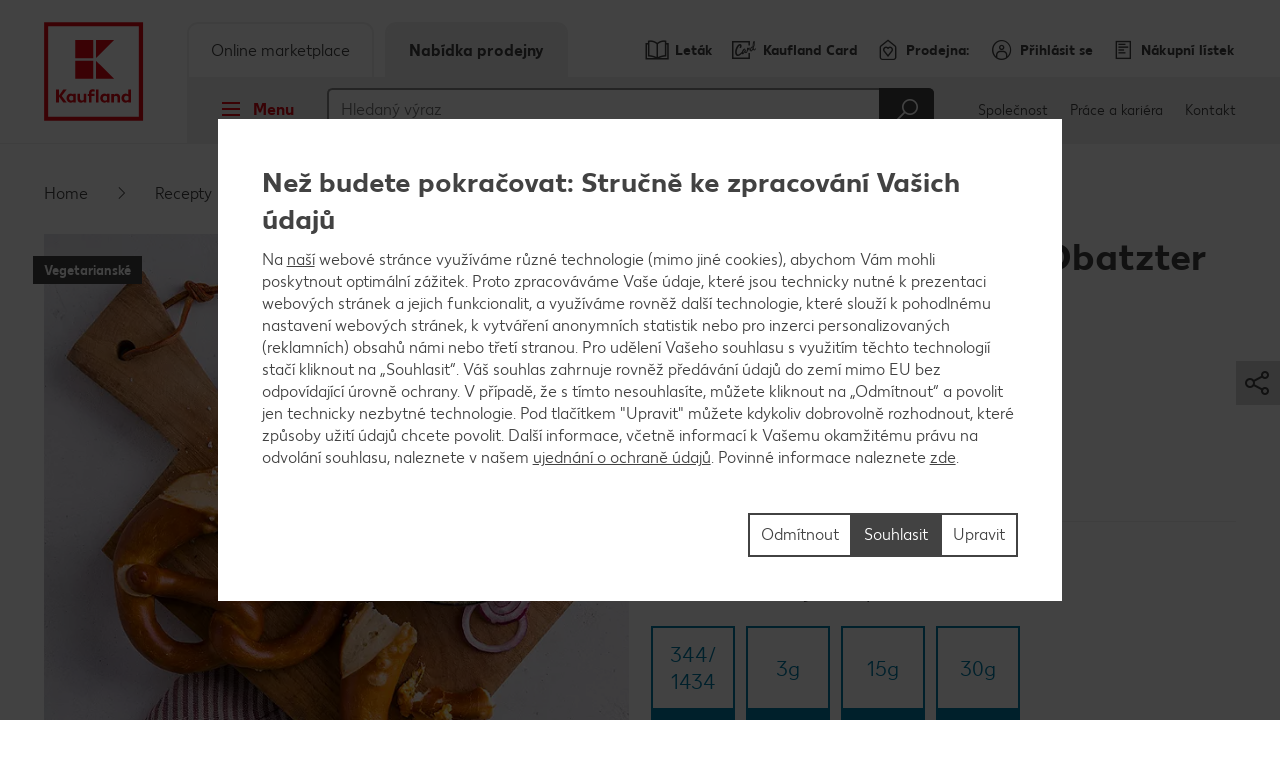

--- FILE ---
content_type: text/html; charset=UTF-8
request_url: https://prodejny.kaufland.cz/recepty/vyhledat-recept/recept.bavorska-pomazanka-obatzter.r_id=CZ_354.html
body_size: 21454
content:
<!DOCTYPE HTML>
<html lang="cs-CZ" class="">

<head><title>
	Bavorská pomazánka Obatzter - Recept | Kaufland
</title>
<meta name="description" content="Vyzkoušejte recept na Bavorská pomazánka Obatzter. U nás si vyberete ze spousty dalších lahodných receptů."/>

<meta charset="utf-8"/>
<meta http-equiv="X-UA-Compatible" content="IE=edge"/>
<meta name="viewport" content="width=device-width, initial-scale=1"/>


	<meta name="robots" content="index,follow"/>



	<meta property="og:title" content="Bavorská pomazánka Obatzter"/>
	<meta property="og:description" content="Vyzkoušejte recept na Bavorská pomazánka Obatzter. U nás si vyberete ze spousty dalších lahodných receptů."/>
	<meta property="og:image" content="https://kaufland.media.schwarz/is/image/schwarz/recipePR-R-Q-3652_obatzter-wuerzige-camembert-creme-1:k-smartcrop-og-1354"/>
	<meta property="og:image:width" content="1354"/>
	<meta property="og:image:height" content="707"/>
	<script defer="defer" type="text/javascript" src="/.rum/@adobe/helix-rum-js@%5E2/dist/rum-standalone.js"></script>
<link rel="image_src" href="https://kaufland.media.schwarz/is/image/schwarz/recipePR-R-Q-3652_obatzter-wuerzige-camembert-creme-1:k-smartcrop-og-1354"/>
	<meta property="og:type" content="website"/>
	<meta property="og:url" content="https://prodejny.kaufland.cz/recepty/vyhledat-recept/recept.bavorska-pomazanka-obatzter.r_id=CZ_354.html"/>
	<meta property="og:site_name" content="Kaufland"/>
	<link rel="canonical" href="https://prodejny.kaufland.cz/recepty/vyhledat-recept/recept.bavorska-pomazanka-obatzter.r_id=CZ_354.html"/>



<link rel="shortcut icon" type="image/x-icon" href="/etc.clientlibs/kaufland/clientlibs/clientlib-klsite/resources/frontend/img/icon/favicon-01b04784d5.ico"/>
<link rel="icon" type="image/png" sizes="32x32" href="/etc.clientlibs/kaufland/clientlibs/clientlib-klsite/resources/frontend/img/icon/favicon-32x32-e89176fc20.png"/>
<link rel="icon" type="image/png" sizes="16x16" href="/etc.clientlibs/kaufland/clientlibs/clientlib-klsite/resources/frontend/img/icon/favicon-16x16-31e057d6f6.png"/>
<link rel="apple-touch-icon" sizes="180x180" href="/etc.clientlibs/kaufland/clientlibs/clientlib-klsite/resources/frontend/img/icon/apple-touch-icon-a250d79c49.png"/>
<link rel="mask-icon" href="/etc.clientlibs/kaufland/clientlibs/clientlib-klsite/resources/frontend/img/icon/safari-pinned-tab-7a5c8b0f02.svg" color="#e10915"/>
<link rel="manifest" href="/etc.clientlibs/kaufland/clientlibs/clientlib-klsite/resources/frontend/img/icon/manifest-7e86afde7ead0c1343100b29382ef58f.json"/>



<meta name="application-name" content="Kaufland.de"/>
<meta name="msapplication-TileColor" content="#ffffff"/>
<meta name="msapplication-TileImage" content="https://prodejny.kaufland.cz/etc.clientlibs/kaufland/clientlibs/clientlib-klsite/resources/frontend/img/icon/mstile-150x150-a06f801589.png"/>
<meta name="msapplication-square70x70logo" content="https://prodejny.kaufland.cz/etc.clientlibs/kaufland/clientlibs/clientlib-klsite/resources/frontend/img/icon/mstile-70x70-576c1f81d8.png"/>
<meta name="msapplication-square150x150logo" content="https://prodejny.kaufland.cz/etc.clientlibs/kaufland/clientlibs/clientlib-klsite/resources/frontend/img/icon/mstile-150x150-a06f801589.png"/>
<meta name="msapplication-wide310x150logo" content="https://prodejny.kaufland.cz/etc.clientlibs/kaufland/clientlibs/clientlib-klsite/resources/frontend/img/icon/mstile-310x150-6fe3a0527e.png"/>
<meta name="msapplication-square310x310logo" content="https://prodejny.kaufland.cz/etc.clientlibs/kaufland/clientlibs/clientlib-klsite/resources/frontend/img/icon/mstile-310x310-9f94afda61.png"/>
<meta name="msapplication-config" content="none"/>

	<meta name="apple-itunes-app" content="app-id=1087780386"/>
	<meta name="google-play-app" content="app-id=com.kaufland.Kaufland"/>














<link rel="preconnect" href="https://media.kaufland.com"/>
<link rel="preconnect" href="webassets.kaufland.com"/>




	<!-- OptanonConsentNoticeStart --><script type="text/javascript" data-t-name="OneTrustController">OptanonWrapper=(()=>{const r=()=>{let r,n=!1,o=[];return{on:t=>n?setTimeout((()=>t(r)),0):o.push(t),trigger:t=>{n=!0,r=t,o.forEach((r=>r(t)))}}},n=r(),o=r();function t(){n.trigger(Optanon)}return t.onReady=n.on,t.onError=o.on,t.triggerError=o.trigger,t})();</script><script src="https://cdn.cookielaw.org/scripttemplates/otSDKStub.js" data-document-language="true" type="text/javascript" charset="UTF-8" data-domain-script="d020df8a-69fc-4dfa-a1cf-ce6983e1491d" onerror="OptanonWrapper.triggerError()"></script><!-- OptanonConsentNoticeEnd -->




	
	
		<link href="/etc.clientlibs/kaufland/clientlibs/clientlib-klsite/resources/frontend/css/vendors~consumer~ssc~career~corporation-dd8e0c3379.min.css" rel="preload" as="style"><link href="/etc.clientlibs/kaufland/clientlibs/clientlib-klsite/resources/frontend/css/consumer-b8645c7942.min.css" rel="preload" as="style"><link href="/etc.clientlibs/kaufland/clientlibs/clientlib-klsite/resources/frontend/css/vendors~consumer~ssc~career~corporation-dd8e0c3379.min.css" rel="stylesheet"><link href="/etc.clientlibs/kaufland/clientlibs/clientlib-klsite/resources/frontend/css/consumer-b8645c7942.min.css" rel="stylesheet"><link rel="preload" href="/etc.clientlibs/kaufland/clientlibs/clientlib-klsite/resources/frontend/assets/font/Kaufland-Icons/icons-kl-02fb3b775c.woff2" as="font" crossorigin><link rel="preload" href="/etc.clientlibs/kaufland/clientlibs/clientlib-klsite/resources/frontend/assets/font/Kaufland-Regular/Kaufland-Regular-9f457aa12c.woff2" as="font" crossorigin><link rel="preload" href="/etc.clientlibs/kaufland/clientlibs/clientlib-klsite/resources/frontend/assets/font/Kaufland-Bold/Kaufland-Bold-e0127b68f8.woff2" as="font" crossorigin><link rel="preload" href="/etc.clientlibs/kaufland/clientlibs/clientlib-klsite/resources/frontend/assets/font/Kaufland-Heavy/Kaufland-Heavy-b0d0d48648.woff2" as="font" crossorigin><link href="/etc.clientlibs/kaufland/clientlibs/clientlib-klsite/resources/frontend/js/vendors~app~consumer~ssc2~ssc~career~corporation-6750708dec.min.js" rel="preload" as="script"><link href="/etc.clientlibs/kaufland/clientlibs/clientlib-klsite/resources/frontend/js/vendors~app~consumer~ssc~career~corporation-db8e6c131d.min.js" rel="preload" as="script"><link href="/etc.clientlibs/kaufland/clientlibs/clientlib-klsite/resources/frontend/js/vendors~app~consumer-827506850f.min.js" rel="preload" as="script"><link href="/etc.clientlibs/kaufland/clientlibs/clientlib-klsite/resources/frontend/js/consumer-371963a950.min.js" rel="preload" as="script">
	









<meta name="seznam-wmt" content="GORxkBN51F4j73dbooeBLyiYHX6yqjqH" />


	<link rel="preconnect" href="//dpm.demdex.net"/>
	<link rel="preconnect" href="//kauflandstiftung.demdex.net"/>
	<link rel="preconnect" href="//kaufland.tt.omtrdc.net"/>
	<link rel="preconnect" href="//kaufland.d3.sc.omtrdc.net"/>
	<link rel="dns-prefetch" href="//dpm.demdex.net"/>
	<link rel="dns-prefetch" href="//kauflandstiftung.demdex.net"/>
	<link rel="dns-prefetch" href="//kaufland.tt.omtrdc.net"/>
	<link rel="dns-prefetch" href="//kaufland.d3.sc.omtrdc.net"/>

	

	<script data-cookieconsent="ignore" src="//assets.adobedtm.com/5e52683bb000/46cfac0f6f9e/launch-EN896beb140e364a99b3c8bb9468565428.min.js" async>
	</script>




	
	<script type="text/javascript">
		var digitalData = JSON.parse('{"page":{"pageInfo":{"pageName":"kl:cz:cs:recepty:bavorska-pomazanka-obatzter","websiteType":"Customer","sysEnv":"PR","viewport":"","creationDate":""},"category":{"primaryCategoryID":"recepty","primaryCategory":"Recepty","subCategory1ID":"vyhledat-recept","subCategory1":"Vyhledat recept","subCategory2ID":"recept","subCategory2":"Recept","subCategory3ID":"n/a","subCategory3":"n/a","subCategory4ID":"n/a","subCategory4":"n/a","subCategory5ID":"n/a","subCategory5":"n/a","featureType":"Recipes","pageType":"Recipe Detail"},"attributes":{"country":"CZ","language":"cs-CZ"}}}');
	</script>
	










</head>
<body class="  body--marketplace  onetrust--hide">
    <div class="m-jump-link-menu" data-t-name="JumpLinkMenu">
        <script class="m-jump-link-menu__i18n" type="application/json">
            {"ChatBotWidget":"Chatbot - konverzační okno","StickySidebar":"Plovoucí boční panel","ProductRecall":"Oznámení o stažení výrobku","StickyHeroImageTeaser":"Plovoucí obrázek s náhledem dole"}
        </script>
        <nav class="m-jump-link-menu__container" aria-label="Jump Link">
            <div class="m-jump-link-menu__logo">
                <div class="a-header-logo a-header-logo--no-border a-header-logo--marketplace" data-t-name="HeaderLogo" data-t-decorator="Marketplace">
                    <a>
                        <div class="a-header-logo__logo">
                            <svg xmlns="http://www.w3.org/2000/svg" viewBox="0 0 5669.3 6740.8">
                                
                                    <svg xmlns="http://www.w3.org/2000/svg" viewBox="0 0 5669.3 6740.8">
	<style>
		.white{fill: #fff}
		.red{fill:#e10915}
	</style>
	<path class="white" d="M0 0h5669.3v5669.3H0V0z"/>
	<path class="red frame" d="M219.1 5450.2h5242.3v-5231H219.1v5231zm5023.2-207.9H432.6V432.6h4804c.1 0 5.7 4809.7 5.7 4809.7z"/>
	<path class="red font" d="M4680.4 3792.6v280.9c-22.5-22.5-73-61.8-146.1-61.8-134.8 0-219.1 106.8-219.1 241.6s89.9 241.6 219.1 241.6c73 0 123.6-39.3 146.1-61.8v50.6h134.8v-691.1h-134.8zm0 545.1c-16.9 22.5-50.6 45-101.1 45-73 0-123.6-50.6-123.6-129.2 0-73 50.6-129.2 123.6-129.2 50.6 0 84.3 28.1 106.8 44.9v168.6l-5.7-.1zm-618.1-320.3c-73 0-123.6 39.3-146.1 67.4v-56.2h-134.8v460.7h134.8V4186c16.9-22.5 44.9-50.6 101.1-50.6 56.2 0 89.9 39.3 89.9 101.1v252.8H4242v-280.9c.1-112.3-67.3-191-179.7-191M3551 4023v44.9c-28.1-28.1-73-56.2-140.5-56.2-129.2 0-219.1 106.8-219.1 241.6s89.9 241.6 219.1 241.6c73 0 118-33.7 140.5-56.2v45h134.8V4023H3551zm0 320.3c-16.9 16.9-50.6 45-101.1 45-73 0-123.6-50.6-123.6-129.2 0-73 50.6-129.2 123.6-129.2 44.9 0 78.7 22.5 101.1 44.9v168.5zm-584.3-550.7h134.8v696.7h-134.8v-696.7zm-157.3 106.8c44.9 0 73 16.9 73 16.9l22.5-106.8s-39.3-28.1-123.6-28.1c-112.4 0-185.4 67.4-185.4 191v56.2h-67.4V4141h67.4v342.7h134.8v-348.4H2888V4023h-157.3v-44.9c0-50.6 28.1-78.7 78.7-78.7M2314.9 4332c-16.9 22.5-44.9 50.6-101.1 50.6-56.2 0-89.9-39.3-89.9-101.1V4023H1989v286.6c0 106.8 61.8 185.4 179.8 185.4 73 0 123.6-39.3 146.1-67.4v56.2h134.8V4023h-134.8v309zm-550.6-309v44.9c-28.1-28.1-73-56.2-140.5-56.2-129.2 0-219.1 106.8-219.1 241.6s89.9 241.6 219.1 241.6c73 0 118-33.7 140.5-56.2v45h134.8V4023h-134.8zm0 320.3c-22.5 16.9-56.2 39.3-101.1 39.3-73 0-123.6-50.6-123.6-129.2 0-73 50.6-129.2 123.6-129.2 44.9 0 78.7 22.5 101.1 44.9v174.2zm-348.4-550.7h-179.8l-224.7 320.3v-320.3H854v696.7h157.3v-314.6l224.7 314.6h179.8l-264.1-354 264.2-342.7z"/>
	<path class="red blocks" d="M2966.7 2270v955.2h960.8L2966.7 2270zm-1101.3 0h960.8v960.8h-960.8V2270zm1101.3-1095.7v949.6l960.8-949.6h-960.8zm-1101.3 0h960.8v960.8h-960.8v-960.8z"/>
	<path class="red blocks-small" d="M2961.1 2955.5v1674.4h1668.8L2961.1 2955.5zm-1921.6 5.6h1668.8v1668.8H1039.5V2961.1zm1921.6-1921.6v1674.4l1668.8-1674.4H2961.1zm-1921.6 0h1668.8v1668.8H1039.5V1039.5z"/>
	<path class="red font claim claim--BG" d="M550.6 6366l-112.4-207.9H545l78.7 162.9 84.3-162.9h106.8l-118 207.9 118 213.5H708L623.7 6411l-84.3 168.6H432.6c0-.1 118-213.6 118-213.6zm269.7 275.3c44.9 0 73-16.9 89.9-56.2l11.2-22.5L814.7 6293H899l61.8 185.4 61.8-185.4h84.3l-101.1 280.9c-28.1 89.9-84.3 129.2-185.4 129.2-.1 0-.1-61.8-.1-61.8zm629.3-207.9c0 89.9-61.8 151.7-151.7 151.7-95.5 0-151.7-61.8-151.7-146.1 0-185.4 78.7-280.9 202.3-280.9h33.7c28.1 0 44.9-11.2 44.9-11.2v61.8s-16.9 11.2-44.9 11.2h-22.5c-56.2 0-95.5 28.1-118 89.9 22.5-11.2 39.3-16.9 61.8-11.2 89.9-5.6 146.1 50.6 146.1 134.8zm-84.2 5.7c0-45-28.1-78.7-73-78.7s-73 33.7-73 78.7c0 44.9 28.1 78.7 73 78.7 44.9-.1 73-33.8 73-78.7zm438.2-140.5v280.9h-84.3v-28.1c-16.9 16.9-44.9 33.7-89.9 33.7-78.7 0-134.8-61.8-134.8-146.1s56.2-146.1 134.8-146.1c39.3 0 67.4 22.5 89.9 33.7v-28.1h84.3v.1zm-84.3 191v-101.1c-11.2-11.2-28.1-28.1-61.8-28.1-44.9 0-73 33.7-73 78.7 0 44.9 28.1 78.7 73 78.7 33.7-.1 50.6-16.9 61.8-28.2zm427.1 11.3c0 50.6-44.9 78.7-118 78.7H1871v-280.9h157.3c67.4 0 106.8 22.5 106.8 73 0 28.1-16.9 50.6-44.9 61.8 39.3 11.2 56.2 33.7 56.2 67.4zm-185.5-157.4v67.4h56.2c28.1 0 44.9-11.2 44.9-33.7s-16.9-33.7-44.9-33.7h-56.2zm106.8 146.1c0-22.5-16.9-33.7-44.9-33.7H1961v67.4h56.2c33.6 5.7 50.5-11.2 50.5-33.7zm432.6-191v280.9H2416v-28.1c-16.9 16.9-44.9 33.7-89.9 33.7-78.7 0-134.8-61.8-134.8-146.1s56.2-146.1 134.8-146.1c39.3 0 67.4 22.5 89.9 33.7v-28.1h84.3v.1zm-84.2 191v-101.1c-11.2-11.2-28.1-28.1-61.8-28.1-44.9 0-73 33.7-73 78.7 0 44.9 28.1 78.7 73 78.7 33.7-.1 50.5-16.9 61.8-28.2zm303.4-50.5c0-84.3 56.2-146.1 146.1-146.1 73 0 106.8 28.1 106.8 28.1l-28.1 61.8s-16.9-16.9-61.8-16.9-73 33.7-73 73 28.1 73 73 73c39.3 0 61.8-16.9 61.8-16.9l28.1 61.8s-28.1 28.1-106.8 28.1c-89.9.2-146.1-67.3-146.1-145.9zm573.1 22.4h-202.3c11.2 39.3 39.3 56.2 84.3 56.2 56.2 0 84.3-28.1 84.3-28.1l28.1 50.6s-33.7 45-118 45c-95.5 0-157.3-56.2-157.3-146.1 0-84.3 56.2-146.1 146.1-146.1 89.9 0 140.5 61.8 140.5 146.1-.1 0-5.7 22.4-5.7 22.4zm-78.7-50.5c0-33.7-22.5-61.8-61.8-61.8-33.7 0-56.2 22.5-67.4 61.8h129.2zm505.7 101.1l-5.6 168.6h-73v-95.5h-241.6v95.5h-73l-5.6-168.6h44.9c22.5 0 33.7-11.2 33.7-39.3l11.2-174.2h241.6v213.5h67.4zm-151.7 0v-151.7h-84.3l-5.6 118c0 16.9-5.6 28.1-11.2 39.3l101.1-5.6zm561.9 67.4h-73v-224.7l-67.4 224.7h-78.7l-61.8-224.7v224.7h-73v-280.9h123.6l50.6 196.7 56.2-196.7h123.6c-.1 0-.1 280.9-.1 280.9zm359.6 0h-84.3v-179.8l-112.4 179.8h-95.5v-280.9h84.3v174.2l106.8-174.2h95.5l5.6 280.9zm421.4-67.4l-5.6 168.6h-73v-95.5H4568v-280.9h84.3v213.5h112.4v-213.5h84.3v213.5c0-.1 61.8-5.7 61.8-5.7zm331.5-213.5v280.9H5158v-28.1c-16.9 16.9-44.9 33.7-89.9 33.7-78.7 0-134.8-61.8-134.8-146.1s56.2-146.1 134.8-146.1c39.3 0 67.4 22.5 89.9 33.7v-28.1h84.3v.1zm-84.3 191v-101.1c-11.2-11.2-28.1-28.1-61.8-28.1-45 0-73 33.7-73 78.7 0 44.9 28.1 78.7 73 78.7 33.7-.1 50.6-16.9 61.8-28.2z"/>
</svg>

                                
                            </svg>
                        </div>
                    </a>
                </div>
            </div>
            <div class="m-jump-link-menu__title" id="jump-link-menu-title">Přeskočit na</div>
            <ul class="m-jump-link-menu__list" aria-labelledby="jump-link-menu-title">
                <li class="m-jump-link-menu__entry">
                    <button class="m-jump-link-menu__button" type="button" data-target=".page__content">
                        Hlavní obsah
                    </button>
                </li>
                <li class="m-jump-link-menu__entry">
                    <button class="m-jump-link-menu__button" type="button" data-target=".page__footer">
                        Patička
                    </button>
                </li>
            </ul>
        </nav>
    </div>


<div class="o-interaction-controller" data-t-name="InteractionController">
	<div class="o-fixed o-fixed--hidden" data-t-name="Fixed">
		<div class="o-fixed__container">
			<div class="o-fixed__wrapper">
				<div class="o-fixed__container">
					<button class="o-fixed__close"></button>
					<div class="o-fixed__content"></div>
				</div>
			</div>
		</div>
	</div>
	<div class="o-overlay " data-t-name="Overlay" data-close-on-glasspane-click="true" data-close-on-esc="false" data-init-modules="true" data-id="storefinder">
		<div class="o-overlay__glasspane" data-glasspane>
			<div class="o-overlay__wrapper">
				<button class="o-overlay__close" data-close></button>
				<div class="o-overlay__content" data-load-into>
					<p class="o-overlay__loading">Data o prodejně se načítají</p>
				</div>
			</div>
		</div>
	</div>
	<div class="o-loading-overlay" data-t-name="LoadingOverlay">
		<div class="o-loading-overlay__glasspane ">
			

			<div class="a-animated-icons" data-t-name="AnimatedIcons">
	<div class="a-animated-icons__animation">
		<div class="a-animated-icons__spline a-animated-icons__spline--9">
			<div class="a-icon-tile a-icon-tile--animation a-icon-tile--assortment-offers-promotion-campaign  c-bg-assortment-fruits-vegetables"></div>
			<div class="a-icon-tile a-icon-tile--animation a-icon-tile--assortment-offers-promotion-new-this-week  c-bg-assortment-breakfast-spreads"></div>
			<div class="a-icon-tile a-icon-tile--animation a-icon-tile--assortment-offers-discount  c-bg-assortment-staple-foods-food"></div>
			<div class="a-icon-tile a-icon-tile--animation a-icon-tile--assortment-offers-promotion-campaign  c-bg-assortment-non-food-household"></div>
			<div class="a-icon-tile a-icon-tile--animation a-icon-tile--assortment-offers-promotion-new-this-week  c-bg-assortment-fresh-chilled-cheese"></div>
			<div class="a-icon-tile a-icon-tile--animation a-icon-tile--assortment-offers-discount  c-bg-assortment-drinks"></div>
			<div class="a-icon-tile a-icon-tile--animation a-icon-tile--assortment-offers-promotion-campaign  c-bg-assortment-snacks-sweets-confectionery"></div>
			<div class="a-icon-tile a-icon-tile--animation a-icon-tile--assortment-offers-promotion-new-this-week  c-bg-assortment-fish"></div>
			<div class="a-icon-tile a-icon-tile--animation a-icon-tile--assortment-offers-discount  c-bg-assortment-meat"></div>
			<div class="a-icon-tile a-icon-tile--animation a-icon-tile--assortment-offers-promotion-campaign  c-bg-assortment-fruits-vegetables"></div>
		</div>
	</div>
</div>

			<div class="o-loading-overlay__text">Vaše data byla odeslána.</div>
		</div>
	</div>
	<div class="o-in-place-editor-controller" data-t-name="InPlaceEditorController">
	<script class="o-in-place-editor-controller__i18n" type="application/json">
		{"i18n":{"editMessage":"Klikněte pro úpravu","loadingMessage":"Nahrávání"}}
	</script>
</div>
</div>



	
		<div class="o-facelift-controller" data-t-name="FaceliftController" data-phase-one-duration="6" data-phase-three-duration="14" data-url-api="/.klstorebygeo.klfacelift.json" data-phase-one-markup-url="/.facelift1.html" data-phase-two-markup-url="/.facelift2.html" data-phase-three-markup-url="/.facelift3.html">
			<div class="o-facelift-controller__wrapper"></div>
		</div>
	



    <script type="application/json" data-t-name="TranslationController">
      {"close":"Zavřít","next":"Další","back":"Zpět","videoPlay":"Přehrát","videoPause":"Pauza","videoScrub":"Posuvník","videoVolume":"Hlasitost","videoMute":"Ztišit","videoUnmute":"Nahlas","videoFullscreen":"Zobrazit celou plochu","videoExitFullscreen":"Skrýt celou plochu","videoShare":"Sdílet","slideFirst":"První stránka","slideLast":"Poslední stránka","expandHeader":"Rozbalovací panel"}
    </script>


<div class="body__wrapper">
    
	

    
    
        
        
        <div class="t-page-header__placeholder t-page-header__placeholder--marketplace page__header"></div>
        
	<div class="o-store-controller" data-t-name="StoreController">
		
		<script class="o-store-controller__i18n" type="application/json">{"i18n":{"errorLoadingContent":"Chyba při načítání","loadingMessage":"Data o prodejně se načítají","manualNotification":{"message":"Vaše prodejna byla změněna","dismiss":"Zavřít"},"forcedNotification":{"message":"Vaše prodejna byla změněna. Vaše nová prodejna: {store}","dismiss":"Zavřít"}}}</script>
		<script class="o-store-controller__settings" type="application/json">{"settings":{"storeAssignUrl":"/.klstorebygeo.json","storeInfoUrl":"/.klstorebygeo.storeName\u003d%7BstoreName%7D.json","storeFinderHash":{"default":"filial-finder","xmas":"","meatService":""},"storeFinderMarkupUrl":{"default":"/.klstorefinder.html","xmas":"/.storefinder_xmas.html","meatService":"/.storefinder_meatservice.html"},"nationalPhoneNumber":"","priorNoticeStoreOpening":"/.priornoticestoreopening.html","storeFinderDataUrl":"/.klstorefinder.json"}}</script>
		
	</div>

        
	<div class="o-vue-controller" data-t-name="VueController" id="app"></div>

        
    <div class="o-loyalty-controller" data-t-name="LoyaltyController">
        <script class="o-loyalty-controller__settings" type="application/json">
            {"settings":{"globalError":"","profileUrl":"/.klloyaltycustomer.json","couponActivationUrl":"/.klcouponactivation.json","partnerCouponCodeUrl":"/.klpartnercouponcode.json","xtraCouponsUrl":"/.klxtracoupons.json","xtraBenefitsUrl":"/.klxtrabenefits.json","xtraProductsUrl":"/.klxtraproductscategory.json","xtraProductsMoreUrl":"/.klxtraproducts.json","xtraProductsLegacyUrl":"/.klxtraproductslegacy.json","savingsUrl":"/.klxtrasavings.json","historyUrl":"/.klxtrahistory.json","lastTransactionUrl":"/.klxtrapurchasesummary.json","showCategories":{"premiums":false,"partnerCoupons":false,"donations":false}}}
        </script>
    </div>

        
            
	<div class="o-shopping-list-controller-tng" data-t-name="ShoppingListControllerTng">
		
		<script class="o-shopping-list-controller__i18n" type="application/json">
			{"i18n":{"loginNotification":{"message":"Pro založení nákupního lístku je potřeba se nejprve zaregistrovat.","action":"Přihlásit se","faqText":"Proč je potřeba se zaregistrovat pro vytvoření nákupního lístku? Více informací \u003e","faqUrl":"/servis/caste-otazky.html#nakupni-listek"},"loggedInNotification":{"message":"Vítejte!","action":"Zobrazit nákupní lístek"},"loggedOutNotification":{"message":"Odhlášení proběhlo úspěšně!"},"listNotification":{"action":"Založit nákupní lístek"},"errorNotification":{"message":"Nákupní lístek se nepodařilo načíst. Prosím zkuste to znovu."},"conflictNotification":{"message":"Tato položka byla mezitím změněna. Prosím zkuste to znovu."},"forbiddenNotification":{"message":"Tuto položku nelze upravit. Možná byla smazána z nákupního lístku."},"usedInviteNotification":{"message":"Právě jste přijal (a) pozvánku k nákupnímu lístku. Nyní jej můžete spravovat.","action":"K výběru nákupího lístku"},"oldInviteNotification":{"message":"Tato pozvánka již byla vyzvednuta a nelze ji již vyzvednout znovu. Prosím požádejte odesílatele o zaslání nové pozvánky. "},"ownInviteNotification":{"message":"Pozvánku není možné zaslat Vám samotným. Sdílejte nákupní lístek se svou rodinou a přáteli."},"alreadyAcceptedNotification":{"message":"Tuto pozvánku k nákupnímu lístku jste již přijal a můžete jej začít používat."},"deactivatedNotification":{"message":"shoppingList.labelDeactivatedMessage"},"killedNotification":{"message":"Synchronizase nákupního listku 30 byla přerušena."},"revivedNotification":{"message":"Synchronizase byla obnovena."},"shareDialog":{"loadingMessage":"Odkaz se právě načítá...","errorLoadingContent":"Odkaz se nenačetl. Prosím zkuste to později."},"limitNotification":{"message":"Byl překročen maximální počet výrobků v nákupním lístku. Prosím vytvořte nový nákupní lístek.","action":"Založit nový nákupní lístek"}}}
		</script>
		<script class="o-shopping-list-controller__settings" type="application/json">
			{"settings":{"api":{"urlRootInvite":"https://app.kaufland.net/auth/api/v1/auth","urlShoppingListApi":"https://live.api.schwarz/sit/kaufland-app/kfl-shoppinglistapi-service/v1/shoppinglistapi","key":"byEdKtVEfuJFRIt9MgPreeVeSSLA8hKk"},"urls":{"shareMarkup":"","notification":"/","home":"/","create":"/upravit-nakupni-listky.html#novy-listek","overview":"/upravit-nakupni-listky.html","detail":"/upravit-nakupni-listky/vase-nakupni-listky.html"},"useOverlay":false,"useLogging":false,"activated":true,"syncTimeout":1800,"itemLimitSoft":155,"itemLimitHard":180,"defaultListTitle":"Můj nákupní lístek","openIdProvider":"cidaas","sortimentAutoSuggestion":false}}
		</script>
		
	</div>

	<div class="o-auth-controller" data-t-name="AuthController">
		
		 <script class="o-auth-controller__data" type="application/json">
			{"settings":{"auth":{"clientId":"37044829-1ae3-4ca1-9362-910581f2d17e","host":"https://account.kaufland.com"}},"i18n":{"salutationMapping":{"1":"","2":"","3":""}}}
		</script>
		
	</div>

            
	
		<div class="o-special-offers-controller" data-t-name="SpecialOffersController">
			
			<script class="o-special-offers-controller__settings" type="application/json">
				{"settings": {"apiUrl":"/.kloffers.storeName={storeName}.json"}}
			</script>
			
		</div>
	

            
	

        
        
            <header class="t-page-header t-page-header--marketplace " data-t-name="PageHeader" data-t-decorator="Marketplace">
	
	
		
		<div class="o-marketplace-header " data-t-name="MarketplaceHeader">
			<div class="o-marketplace-header__container">
				<div class="o-marketplace-header__logo" data-jp-id="kaufland-logo">
<div class="a-header-logo a-header-logo--no-border a-header-logo--marketplace a-header-logo--CS" data-t-name="HeaderLogo" data-t-decorator="Marketplace">
	<a href="/">
		<div class="a-header-logo__logo">
			
				<svg xmlns="http://www.w3.org/2000/svg" viewBox="0 0 5669.3 6740.8">
	<style>
		.white{fill: #fff}
		.red{fill:#e10915}
	</style>
	<path class="white" d="M0 0h5669.3v5669.3H0V0z"/>
	<path class="red frame" d="M219.1 5450.2h5242.3v-5231H219.1v5231zm5023.2-207.9H432.6V432.6h4804c.1 0 5.7 4809.7 5.7 4809.7z"/>
	<path class="red font" d="M4680.4 3792.6v280.9c-22.5-22.5-73-61.8-146.1-61.8-134.8 0-219.1 106.8-219.1 241.6s89.9 241.6 219.1 241.6c73 0 123.6-39.3 146.1-61.8v50.6h134.8v-691.1h-134.8zm0 545.1c-16.9 22.5-50.6 45-101.1 45-73 0-123.6-50.6-123.6-129.2 0-73 50.6-129.2 123.6-129.2 50.6 0 84.3 28.1 106.8 44.9v168.6l-5.7-.1zm-618.1-320.3c-73 0-123.6 39.3-146.1 67.4v-56.2h-134.8v460.7h134.8V4186c16.9-22.5 44.9-50.6 101.1-50.6 56.2 0 89.9 39.3 89.9 101.1v252.8H4242v-280.9c.1-112.3-67.3-191-179.7-191M3551 4023v44.9c-28.1-28.1-73-56.2-140.5-56.2-129.2 0-219.1 106.8-219.1 241.6s89.9 241.6 219.1 241.6c73 0 118-33.7 140.5-56.2v45h134.8V4023H3551zm0 320.3c-16.9 16.9-50.6 45-101.1 45-73 0-123.6-50.6-123.6-129.2 0-73 50.6-129.2 123.6-129.2 44.9 0 78.7 22.5 101.1 44.9v168.5zm-584.3-550.7h134.8v696.7h-134.8v-696.7zm-157.3 106.8c44.9 0 73 16.9 73 16.9l22.5-106.8s-39.3-28.1-123.6-28.1c-112.4 0-185.4 67.4-185.4 191v56.2h-67.4V4141h67.4v342.7h134.8v-348.4H2888V4023h-157.3v-44.9c0-50.6 28.1-78.7 78.7-78.7M2314.9 4332c-16.9 22.5-44.9 50.6-101.1 50.6-56.2 0-89.9-39.3-89.9-101.1V4023H1989v286.6c0 106.8 61.8 185.4 179.8 185.4 73 0 123.6-39.3 146.1-67.4v56.2h134.8V4023h-134.8v309zm-550.6-309v44.9c-28.1-28.1-73-56.2-140.5-56.2-129.2 0-219.1 106.8-219.1 241.6s89.9 241.6 219.1 241.6c73 0 118-33.7 140.5-56.2v45h134.8V4023h-134.8zm0 320.3c-22.5 16.9-56.2 39.3-101.1 39.3-73 0-123.6-50.6-123.6-129.2 0-73 50.6-129.2 123.6-129.2 44.9 0 78.7 22.5 101.1 44.9v174.2zm-348.4-550.7h-179.8l-224.7 320.3v-320.3H854v696.7h157.3v-314.6l224.7 314.6h179.8l-264.1-354 264.2-342.7z"/>
	<path class="red blocks" d="M2966.7 2270v955.2h960.8L2966.7 2270zm-1101.3 0h960.8v960.8h-960.8V2270zm1101.3-1095.7v949.6l960.8-949.6h-960.8zm-1101.3 0h960.8v960.8h-960.8v-960.8z"/>
	<path class="red blocks-small" d="M2961.1 2955.5v1674.4h1668.8L2961.1 2955.5zm-1921.6 5.6h1668.8v1668.8H1039.5V2961.1zm1921.6-1921.6v1674.4l1668.8-1674.4H2961.1zm-1921.6 0h1668.8v1668.8H1039.5V1039.5z"/>
	<path class="red font claim claim--BG" d="M550.6 6366l-112.4-207.9H545l78.7 162.9 84.3-162.9h106.8l-118 207.9 118 213.5H708L623.7 6411l-84.3 168.6H432.6c0-.1 118-213.6 118-213.6zm269.7 275.3c44.9 0 73-16.9 89.9-56.2l11.2-22.5L814.7 6293H899l61.8 185.4 61.8-185.4h84.3l-101.1 280.9c-28.1 89.9-84.3 129.2-185.4 129.2-.1 0-.1-61.8-.1-61.8zm629.3-207.9c0 89.9-61.8 151.7-151.7 151.7-95.5 0-151.7-61.8-151.7-146.1 0-185.4 78.7-280.9 202.3-280.9h33.7c28.1 0 44.9-11.2 44.9-11.2v61.8s-16.9 11.2-44.9 11.2h-22.5c-56.2 0-95.5 28.1-118 89.9 22.5-11.2 39.3-16.9 61.8-11.2 89.9-5.6 146.1 50.6 146.1 134.8zm-84.2 5.7c0-45-28.1-78.7-73-78.7s-73 33.7-73 78.7c0 44.9 28.1 78.7 73 78.7 44.9-.1 73-33.8 73-78.7zm438.2-140.5v280.9h-84.3v-28.1c-16.9 16.9-44.9 33.7-89.9 33.7-78.7 0-134.8-61.8-134.8-146.1s56.2-146.1 134.8-146.1c39.3 0 67.4 22.5 89.9 33.7v-28.1h84.3v.1zm-84.3 191v-101.1c-11.2-11.2-28.1-28.1-61.8-28.1-44.9 0-73 33.7-73 78.7 0 44.9 28.1 78.7 73 78.7 33.7-.1 50.6-16.9 61.8-28.2zm427.1 11.3c0 50.6-44.9 78.7-118 78.7H1871v-280.9h157.3c67.4 0 106.8 22.5 106.8 73 0 28.1-16.9 50.6-44.9 61.8 39.3 11.2 56.2 33.7 56.2 67.4zm-185.5-157.4v67.4h56.2c28.1 0 44.9-11.2 44.9-33.7s-16.9-33.7-44.9-33.7h-56.2zm106.8 146.1c0-22.5-16.9-33.7-44.9-33.7H1961v67.4h56.2c33.6 5.7 50.5-11.2 50.5-33.7zm432.6-191v280.9H2416v-28.1c-16.9 16.9-44.9 33.7-89.9 33.7-78.7 0-134.8-61.8-134.8-146.1s56.2-146.1 134.8-146.1c39.3 0 67.4 22.5 89.9 33.7v-28.1h84.3v.1zm-84.2 191v-101.1c-11.2-11.2-28.1-28.1-61.8-28.1-44.9 0-73 33.7-73 78.7 0 44.9 28.1 78.7 73 78.7 33.7-.1 50.5-16.9 61.8-28.2zm303.4-50.5c0-84.3 56.2-146.1 146.1-146.1 73 0 106.8 28.1 106.8 28.1l-28.1 61.8s-16.9-16.9-61.8-16.9-73 33.7-73 73 28.1 73 73 73c39.3 0 61.8-16.9 61.8-16.9l28.1 61.8s-28.1 28.1-106.8 28.1c-89.9.2-146.1-67.3-146.1-145.9zm573.1 22.4h-202.3c11.2 39.3 39.3 56.2 84.3 56.2 56.2 0 84.3-28.1 84.3-28.1l28.1 50.6s-33.7 45-118 45c-95.5 0-157.3-56.2-157.3-146.1 0-84.3 56.2-146.1 146.1-146.1 89.9 0 140.5 61.8 140.5 146.1-.1 0-5.7 22.4-5.7 22.4zm-78.7-50.5c0-33.7-22.5-61.8-61.8-61.8-33.7 0-56.2 22.5-67.4 61.8h129.2zm505.7 101.1l-5.6 168.6h-73v-95.5h-241.6v95.5h-73l-5.6-168.6h44.9c22.5 0 33.7-11.2 33.7-39.3l11.2-174.2h241.6v213.5h67.4zm-151.7 0v-151.7h-84.3l-5.6 118c0 16.9-5.6 28.1-11.2 39.3l101.1-5.6zm561.9 67.4h-73v-224.7l-67.4 224.7h-78.7l-61.8-224.7v224.7h-73v-280.9h123.6l50.6 196.7 56.2-196.7h123.6c-.1 0-.1 280.9-.1 280.9zm359.6 0h-84.3v-179.8l-112.4 179.8h-95.5v-280.9h84.3v174.2l106.8-174.2h95.5l5.6 280.9zm421.4-67.4l-5.6 168.6h-73v-95.5H4568v-280.9h84.3v213.5h112.4v-213.5h84.3v213.5c0-.1 61.8-5.7 61.8-5.7zm331.5-213.5v280.9H5158v-28.1c-16.9 16.9-44.9 33.7-89.9 33.7-78.7 0-134.8-61.8-134.8-146.1s56.2-146.1 134.8-146.1c39.3 0 67.4 22.5 89.9 33.7v-28.1h84.3v.1zm-84.3 191v-101.1c-11.2-11.2-28.1-28.1-61.8-28.1-45 0-73 33.7-73 78.7 0 44.9 28.1 78.7 73 78.7 33.7-.1 50.6-16.9 61.8-28.2z"/>
</svg>

			
		</div>
	</a>
</div>

</div>
				<div class="o-marketplace-header__meta">
					<div class="m-navigation-meta m-navigation-meta--marketplace" data-t-name="NavigationMeta">
						<div class="m-navigation-meta__secondary">
							
	
	<div class="m-navigation-meta__item m-navigation-meta__item-flyer">
	<div class="a-flyout-link a-flyout-link--flyer  a-flyout-link--marketplace" data-t-name="FlyoutLink" data-jp-id="flyer">
		<a href="/letak.html" class="a-flyout-link__anchor">
            <span class="a-flyout-link__text-wrapper a-flyout-link__icon">
                <span class="a-flyout-link__text">Leták</span>
            </span>
		</a>
	</div>
</div>

							
							<div class="m-navigation-meta__item m-navigation-meta__item-kcard" data-jp-id="kaufland-card">
								<div class="a-flyout-link a-flyout-link--kcard a-flyout-link--marketplace" data-t-name="FlyoutLink">
									<a href="/kauflandcard/kauflandcard.html" class="a-flyout-link__anchor">
								<span class="a-flyout-link__text-wrapper a-flyout-link__icon">
								<span class="a-flyout-link__text">Kaufland Card</span>
								</span>
									</a>
								</div>
							</div>
                            
							<div class="m-navigation-meta__item m-navigation-meta__item-store">
	
	
	<div class="m-meta-navigation-flyout
		
		
		
		m-meta-navigation-flyout--store m-meta-navigation-flyout--marketplace" data-t-name="MetaNavigationFlyout" data-hidewhenloggedout="true" data-t-decorator="Store" data-flyout-id="store" data-jp-id="store">
		<div class="m-meta-navigation-flyout__link">
			<div class="a-flyout-link a-flyout-link--store a-flyout-link--marketplace" data-t-name="FlyoutLink" data-t-decorator="ReplaceLabel" data-flyout-id="store">
				
				<a href="#" class="a-flyout-link__anchor" data-jp-id="a-store">
					
	<span class="a-flyout-link__text-wrapper a-flyout-link__icon ">
		<span class="a-flyout-link__text">Prodejna:</span>
	</span>
	

				</a>
				
			</div>
			<div class="m-meta-navigation-flyout__marker">
				<div class="a-text-marker a-text-marker--storeflyout" data-t-name="TextMarker">
					<div class="a-text-marker__text">Toto není vaše prodejna?<br/>
						<a class="a-link a-link--icon-arrow a-link--hover-light a-link--underlined a-link--storeflyout-change" title="Změnit" data-t-name="Link" href data-js-storefinder>
							<span class="a-link__text">Změnit</span>
						</a>
					</div>
				</div>
			</div>
		</div>
		<div class="m-meta-navigation-flyout__content">
			<div class="m-meta-navigation-flyout__close-wrapper">
				<span class="m-meta-navigation-flyout__close" data-jp-id="btn-close"></span>
			</div>
			<div class="m-meta-navigation-flyout__content-wrapper">
				
				
				
	<div class="m-store-flyout" data-t-name="StoreFlyout" data-flyout-id="store" data-store-label-pre="Vaše prodejna:" data-phone-label-pre="Telefon:">
	<div class="m-store-flyout__container">
		<div class="m-store-flyout__headline">Vaše prodejna</div>
		<span class="m-store-flyout__close"></span>
		<div class="g-row g-layout-columns g-layout-columns--2  g-layout-storeflyout">
			<div class="g-col g-col-1">
				<span class="m-store-flyout__address">
					<span class="m-store-flyout__address-street" data-jp-id="address-street"></span><br/>
					<span class="m-store-flyout__address-town" data-jp-id="address-town"></span>
				</span>
				<span class="m-store-flyout__phone" data-pre="Telefon:" data-jp-id="phone"></span>
				<p class="m-store-flyout__status">
					<span class="m-store-open-status m-store-open-status--colored" data-t-name="StoreOpenStatus">
	
	<script class="m-store-open-status__i18n" type="application/json">{"i18n":{"opened":"Nyní otevřeno.","closed":"Zavřeno.","isOpenString":"{opening} - {closing} hodin","opensPrefix":"Otevřeno","locale":"cs_CZ","faceliftRegular":"Zavřeno","faceliftOneDay":"Zavřeno z důvodu rekonstrukce.","faceliftUnknownEnd":"Zavřeno z důvodu rekonstrukce.","earlyOpening":"Otevíráme již {OpeningDate}!"}}</script>
	
	
	<span class="m-store-open-status__status" data-jp-id="status"></span>
	<span class="m-store-open-status__time" data-jp-id="open-hours"></span>
</span>
				</p>
			</div>
			<div class="g-col g-col-2">
				<ul class="m-linklist">
					<li class="m-linklist__item">
						<a class="a-link a-link--icon-arrow" href="/aktualne/servis/kontakt.store.html" title="Kontakt">
							<span class="a-link__text" data-jp-id="store-contact">Kontakt</span>
						</a>
					</li>
					<li class="m-linklist__item">
						<a class="a-link a-link--icon-arrow a-link--storeflyout-route" href="#" title="Vyhledat trasu">
							<span class="a-link__text" data-jp-id="calculate-route">Vyhledat trasu</span>
						</a>
					</li>
					<li class="m-linklist__item">
						<a class="a-link a-link--icon-arrow a-link--storeflyout-change" href="#" title="Změnit prodejnu">
							<span class="a-link__text" data-jp-id="change-store">Změnit prodejnu</span>
						</a>
					</li>
				</ul>
				<div class="m-store-flyout__detailsbtn">
					<div class="a-button a-button--secondary a-button--full" data-t-name="Button">
						<a href="#" data-href-dynamic="/aktualne/servis/prodejna/%7BfriendlyUrl%7D.html" data-jp-id="button-store-info">Více informací o prodejně</a>
					</div>
				</div>
			</div>
		</div>
		<div class="m-store-flyout__store-history">
			<div class="m-store-history" data-t-name="StoreHistory">
				<script class="m-store-history__i18n" type="application/json">
					{
						"i18n": {
							"linkChoose": "Vybrat",
							"faceliftRegular": "Zavřeno z důvodu rekonstrukce.",
							"faceliftOneDay": "Zavřeno z důvodu rekonstrukce.",
							"faceliftUnknownEnd": "Zavřeno z důvodu rekonstrukce."
						}
					}
				</script>
				<div class="m-store-history__headline">
					Nedávno vyhledané prodejny
				</div>
				<div class="m-store-history__list">
				</div>
			</div>
		</div>
	</div>
	</div>

				
                
                
				
			</div>
		</div>
		<div class="m-meta-navigation-flyout__area"></div>
	</div>


</div>
							<div class="m-navigation-meta__item m-navigation-meta__item-profile">
	
	<div class="m-meta-navigation-flyout
		
		
		
		m-meta-navigation-flyout--marketplace" data-t-name="MetaNavigationFlyout" data-hidewhenloggedout="true" data-t-decorator="Marketplace" data-flyout-id="profile" data-jp-id="profile">
		<div class="m-meta-navigation-flyout__link">
			<div class="a-flyout-link a-flyout-link--profile a-flyout-link--marketplace" data-t-name="FlyoutLink" data-t-decorator="ReplaceLabel" data-flyout-id="profile">
				<a href="#" class="a-flyout-link__anchor" data-aa-click data-aa-type="Header Interaction" data-aa-detail="Open Sign In">
					
	<span class="a-flyout-link__text-wrapper a-flyout-link__icon ">
		<span class="a-flyout-link__text">Přihlásit se</span>
	</span>
	

				</a>
				
				
			</div>
			
		</div>
		<div class="m-meta-navigation-flyout__content">
			<div class="m-meta-navigation-flyout__close-wrapper">
				<span class="m-meta-navigation-flyout__close" data-jp-id="btn-close"></span>
			</div>
			<div class="m-meta-navigation-flyout__content-wrapper">
				
				
				
				
	<div class="m-profile-flyout" data-flyout-id="profile" data-t-name="ProfileFlyout">
		<div class="m-profile-flyout__initial">
			<div class="a-login-cta" data-t-name="LoginCta">
				<div class="a-login-cta__login">
					<div class="a-button a-button--primary a-button--profile-login" data-t-name="Button" data-jp-id="btn-login">
						<button type="button" data-aa-click data-aa-type="Header Interaction" data-aa-detail="Login">
							<div class="a-button__container">
								<span class="a-button__label">Přihlásit se</span>
							</div>
						</button>
					</div>
				</div>
				<div class="a-login-cta__register">
					<a class="a-link a-link--profile-register a-link--underlined" data-t-name="Link" href="#" data-jp-id="a-register-now" title="Jste zde nový? Zaregistrujte se!">
						<span class="a-link__text">Jste zde nový? Zaregistrujte se!</span>
					</a>
				</div>
			</div>
		</div>
		<div class="m-profile-flyout__logged-in">
			<div class="m-user-info" data-t-name="UserInfo">
				<ul class="m-linklist">
					<li class="m-linklist__item">
						<a class="a-link a-link--profile-account a-link--icon-arrow a-link--user-account a-link--underlined" data-t-name="Link" data-aa-click data-aa-type="Header Interaction" data-aa-detail="Registrate now" href="#" title="Profil">
							<span class="a-link__text">Profil</span>
						</a>
					</li>
					<li class="m-linklist__item">
						<a class="a-link a-link--profile-logout a-link--icon-arrow a-link--user-logout a-link--underlined" data-t-name="Link" data-aa-click data-aa-type="Header Interaction" data-aa-detail="Logout" href="#" title="Odhlásit se">
							<span class="a-link__text">Odhlásit se</span>
						</a>
					</li>
				</ul>
			</div>
		</div>
	</div>

                
                
				
			</div>
		</div>
		<div class="m-meta-navigation-flyout__area"></div>
	</div>

</div>
                            
                            
                            <div class="m-navigation-meta__item m-navigation-meta__item-shopping">
	
	<div class="m-meta-navigation-flyout
		
		
		
		m-meta-navigation-flyout--shopping-list h-shopping-list--color-lightblue h-shopping-list--current m-meta-navigation-flyout--marketplace" data-t-name="MetaNavigationFlyout" data-hidewhenloggedout="true" data-t-decorator="Marketplace,ShoppingList" data-flyout-id="shopping-list" data-jp-id="shopping-list">
		<div class="m-meta-navigation-flyout__link">
			<div class="a-flyout-link a-flyout-link--shopping-list a-flyout-link--marketplace" data-t-name="FlyoutLink" data-t-decorator="Bubble,ShoppingList" data-flyout-id="shopping-list">
				
				<a href="#" class="a-flyout-link__anchor" data-jp-id="a-shopping-list">
					
	<span class="a-flyout-link__text-wrapper a-flyout-link__icon ">
		<span class="a-flyout-link__text">Nákupní lístek</span>
	</span>
	
		<div class="a-flyout-link__bubble">
			<span class="a-flyout-link__bubble-count"></span>
			
		</div>
	

				</a>
				
			</div>
			
		</div>
		<div class="m-meta-navigation-flyout__content">
			<div class="m-meta-navigation-flyout__close-wrapper">
				<span class="m-meta-navigation-flyout__close" data-jp-id="btn-close"></span>
			</div>
			<div class="m-meta-navigation-flyout__content-wrapper">
				
				
	<div class="m-shopping-list-flyout" data-t-name="ShoppingListFlyout" data-url-detail="/upravit-nakupni-listky/vase-nakupni-listky.html" data-url-overview="/upravit-nakupni-listky.html" data-url-create="/upravit-nakupni-listky.html#novy-listek" data-flyout-id="shopping-list">
		<div class="m-shopping-list-flyout__head">
			<div class="m-shopping-list-head m-shopping-list-head--flyout" data-jp-id="shopping-list-flyout-active" data-t-name="ShoppingListHead">
				<div class="m-shopping-list-head__wrapper">
					<span class="m-shopping-list-head__indicator-box"></span>
					<div class="m-shopping-list-head__info">
						<h3 class="m-shopping-list-head__headline"></h3>
						<div class="m-shopping-list-head__bubble">
							<span class="m-shopping-list-head__bubble-count"></span>
						</div>
					</div>
				</div>
			</div>
		</div>
		<div class="m-shopping-list-flyout__container">
			<div class="m-shopping-list-flyout__button-detail">
				<div class="a-button a-button--primary" data-t-name="Button">
					<button type="button" data-jp-id="btn-to-shopping-list">
						<div class="a-button__container"><span class="a-button__label">Přidat na nákupní lístek</span></div>
					</button>
				</div>
			</div>
			<div class="m-shopping-list-flyout__button-create">
				<div class="a-button a-button--secondary" data-t-name="Button">
					<button type="button" data-jp-id="btn-shopping-list-create">
						<div class="a-button__container"><span class="a-button__label">Založit nový nákupní lístek</span>
						</div>
					</button>
				</div>
			</div>
			<div class="m-shopping-list-flyout__link-overview">
				<a class="a-link a-link--icon-shoppinglist-edit a-link--underlined" data-jp-id="a-shopping-list-overview" data-t-name="Link" href="#" title="Změnit nebo upravit nákupní lístek">
					<span class="a-link__text">Změnit nebo upravit nákupní lístek</span>
				</a>
			</div>
			<div class="m-shopping-list-flyout__link-faq">
	<a class=" a-link a-link--icon-shoppinglist-faq a-link--underlined" href="/servis/caste-otazky.html#nakupni-listek" target="_blank" data-jp-id="a-shopping-list-flyout-faq" data-t-name="Link">
		<span class="a-link__text">Časté otázky o nákupním lístku</span>
		
	</a>
</div>
		</div>
	</div>

				
				
                
                
				
			</div>
		</div>
		<div class="m-meta-navigation-flyout__area"></div>
	</div>

</div>
						</div>
					</div>
				</div>
				<div class="o-marketplace-header__burger">
	
		<div class="o-header__marker">
			<div class="a-animated-marker" data-t-name="AnimatedMarker">
				<div class="a-animated-marker__wrapper">
					<div class="a-animated-marker__icon"></div>
					<div class="a-animated-marker__text"></div>
				</div>
			</div>
		</div>
		<div class="a-navigation-main-burger a-navigation-main-burger--marketplace" data-jp-id="menu" data-t-name="NavigationMainBurger">
			<a class="a-navigation-main-burger__title" href="#" data-nav-burger="data-nav-burger">
				<span class="a-navigation-main-burger__icon"></span>Menu
			</a>
		</div>
	
</div>
				<div class="o-marketplace-header__tab">
					<a href="https://www.kaufland.cz/" class="a-header-tab" data-t-name="HeaderTab">
						Online marketplace
					</a>
					<a href="https://prodejny.kaufland.cz" class="a-header-tab a-header-tab--active" data-t-name="HeaderTab" data-jp-id="store-offers">
						Nabídka prodejny
					</a>
				</div>
				<div class="o-marketplace-header__search">
					
	
		<div class="m-search-bar m-search-bar--marketplace" data-t-decorator="marketplace" data-t-name="SearchBar" data-jp-id="search-bar" data-url-api-assortment="https://prodejny.kaufland.cz/api/autosuggest/assortment/1/" data-url-api-recipes="https://prodejny.kaufland.cz/api/autosuggest/recipe/1/" data-url-api-offers="https://prodejny.kaufland.cz/api/autosuggest/specialoffer-kmo/1/" data-max-suggestions="6" data-enable-suggestions="false" data-input-id="q">
			<form method="get" action="/vyhledat.html" class="m-search-bar__form" autocomplete="off">
				
	<div class="a-input a-input--suggestions a-input--nolabel a-input--search" data-t-name="Input" data-t-decorator="suggestions">
		<div class="a-input__wrapper">
			<input class="a-input__field" type="search" name="q" id="q" maxlength="100" placeholder="Hledaný výraz"/>
			<label class="a-input__label" for="q"></label>
			<div class="a-input__suggestions-wrapper"></div>
		</div>
	</div>
	<div class="a-button a-button--primary a-button--search" data-t-name="Button" data-jp-id="button-search">
		<button type="submit" data-target="_blank">
			<div class="a-button__container">
				<span class="a-button__label-icon a-ico-search"></span>
				<span class="a-button__label">Vyhledat</span>
			</div>
		</button>
	</div>

			</form>
			<a href="#" class="m-search-bar__opener"></a>
		</div>
	

				</div>
				<div class="o-marketplace-header__shopping-list-mobile">
					
	
	<div class="m-meta-navigation-flyout
		
		
		
		m-meta-navigation-flyout--shopping-list h-shopping-list--color-lightblue h-shopping-list--current m-meta-navigation-flyout--marketplace" data-t-name="MetaNavigationFlyout" data-hidewhenloggedout="true" data-t-decorator="Marketplace,ShoppingList" data-flyout-id="shopping-list" data-jp-id="shopping-list">
		<div class="m-meta-navigation-flyout__link">
			<div class="a-flyout-link a-flyout-link--shopping-list a-flyout-link--marketplace" data-t-name="FlyoutLink" data-t-decorator="Bubble,ShoppingList" data-flyout-id="shopping-list">
				
				<a href="#" class="a-flyout-link__anchor" data-jp-id="a-shopping-list">
					
	<span class="a-flyout-link__text-wrapper a-flyout-link__icon ">
		<span class="a-flyout-link__text">Nákupní lístek</span>
	</span>
	
		<div class="a-flyout-link__bubble">
			<span class="a-flyout-link__bubble-count"></span>
			
		</div>
	

				</a>
				
			</div>
			
		</div>
		<div class="m-meta-navigation-flyout__content">
			<div class="m-meta-navigation-flyout__close-wrapper">
				<span class="m-meta-navigation-flyout__close" data-jp-id="btn-close"></span>
			</div>
			<div class="m-meta-navigation-flyout__content-wrapper">
				
				
	<div class="m-shopping-list-flyout" data-t-name="ShoppingListFlyout" data-url-detail="/upravit-nakupni-listky/vase-nakupni-listky.html" data-url-overview="/upravit-nakupni-listky.html" data-url-create="/upravit-nakupni-listky.html#novy-listek" data-flyout-id="shopping-list">
		<div class="m-shopping-list-flyout__head">
			<div class="m-shopping-list-head m-shopping-list-head--flyout" data-jp-id="shopping-list-flyout-active" data-t-name="ShoppingListHead">
				<div class="m-shopping-list-head__wrapper">
					<span class="m-shopping-list-head__indicator-box"></span>
					<div class="m-shopping-list-head__info">
						<h3 class="m-shopping-list-head__headline"></h3>
						<div class="m-shopping-list-head__bubble">
							<span class="m-shopping-list-head__bubble-count"></span>
						</div>
					</div>
				</div>
			</div>
		</div>
		<div class="m-shopping-list-flyout__container">
			<div class="m-shopping-list-flyout__button-detail">
				<div class="a-button a-button--primary" data-t-name="Button">
					<button type="button" data-jp-id="btn-to-shopping-list">
						<div class="a-button__container"><span class="a-button__label">Přidat na nákupní lístek</span></div>
					</button>
				</div>
			</div>
			<div class="m-shopping-list-flyout__button-create">
				<div class="a-button a-button--secondary" data-t-name="Button">
					<button type="button" data-jp-id="btn-shopping-list-create">
						<div class="a-button__container"><span class="a-button__label">Založit nový nákupní lístek</span>
						</div>
					</button>
				</div>
			</div>
			<div class="m-shopping-list-flyout__link-overview">
				<a class="a-link a-link--icon-shoppinglist-edit a-link--underlined" data-jp-id="a-shopping-list-overview" data-t-name="Link" href="#" title="Změnit nebo upravit nákupní lístek">
					<span class="a-link__text">Změnit nebo upravit nákupní lístek</span>
				</a>
			</div>
			<div class="m-shopping-list-flyout__link-faq">
	<a class=" a-link a-link--icon-shoppinglist-faq a-link--underlined" href="/servis/caste-otazky.html#nakupni-listek" target="_blank" data-jp-id="a-shopping-list-flyout-faq" data-t-name="Link">
		<span class="a-link__text">Časté otázky o nákupním lístku</span>
		
	</a>
</div>
		</div>
	</div>

				
				
                
                
				
			</div>
		</div>
		<div class="m-meta-navigation-flyout__area"></div>
	</div>


				</div>
				<div class="o-marketplace-header__main">
					
						
	<div class="o-marketplace-navigation-flyout" data-t-name="MarketplaceNavigationFlyout">
		<div class="o-marketplace-navigation-flyout__head-section">
			<div class="o-marketplace-navigation-flyout__logo">
				<div class="a-header-logo a-header-logo--no-border a-header-logo--marketplace a-header-logo--in-menu" data-t-name="HeaderLogo" data-t-decorator="Marketplace">
					<a href="/">
						<div class="a-header-logo__logo">
							
								<svg xmlns="http://www.w3.org/2000/svg" viewBox="0 0 5669.3 6740.8">
	<style>
		.white{fill: #fff}
		.red{fill:#e10915}
	</style>
	<path class="white" d="M0 0h5669.3v5669.3H0V0z"/>
	<path class="red frame" d="M219.1 5450.2h5242.3v-5231H219.1v5231zm5023.2-207.9H432.6V432.6h4804c.1 0 5.7 4809.7 5.7 4809.7z"/>
	<path class="red font" d="M4680.4 3792.6v280.9c-22.5-22.5-73-61.8-146.1-61.8-134.8 0-219.1 106.8-219.1 241.6s89.9 241.6 219.1 241.6c73 0 123.6-39.3 146.1-61.8v50.6h134.8v-691.1h-134.8zm0 545.1c-16.9 22.5-50.6 45-101.1 45-73 0-123.6-50.6-123.6-129.2 0-73 50.6-129.2 123.6-129.2 50.6 0 84.3 28.1 106.8 44.9v168.6l-5.7-.1zm-618.1-320.3c-73 0-123.6 39.3-146.1 67.4v-56.2h-134.8v460.7h134.8V4186c16.9-22.5 44.9-50.6 101.1-50.6 56.2 0 89.9 39.3 89.9 101.1v252.8H4242v-280.9c.1-112.3-67.3-191-179.7-191M3551 4023v44.9c-28.1-28.1-73-56.2-140.5-56.2-129.2 0-219.1 106.8-219.1 241.6s89.9 241.6 219.1 241.6c73 0 118-33.7 140.5-56.2v45h134.8V4023H3551zm0 320.3c-16.9 16.9-50.6 45-101.1 45-73 0-123.6-50.6-123.6-129.2 0-73 50.6-129.2 123.6-129.2 44.9 0 78.7 22.5 101.1 44.9v168.5zm-584.3-550.7h134.8v696.7h-134.8v-696.7zm-157.3 106.8c44.9 0 73 16.9 73 16.9l22.5-106.8s-39.3-28.1-123.6-28.1c-112.4 0-185.4 67.4-185.4 191v56.2h-67.4V4141h67.4v342.7h134.8v-348.4H2888V4023h-157.3v-44.9c0-50.6 28.1-78.7 78.7-78.7M2314.9 4332c-16.9 22.5-44.9 50.6-101.1 50.6-56.2 0-89.9-39.3-89.9-101.1V4023H1989v286.6c0 106.8 61.8 185.4 179.8 185.4 73 0 123.6-39.3 146.1-67.4v56.2h134.8V4023h-134.8v309zm-550.6-309v44.9c-28.1-28.1-73-56.2-140.5-56.2-129.2 0-219.1 106.8-219.1 241.6s89.9 241.6 219.1 241.6c73 0 118-33.7 140.5-56.2v45h134.8V4023h-134.8zm0 320.3c-22.5 16.9-56.2 39.3-101.1 39.3-73 0-123.6-50.6-123.6-129.2 0-73 50.6-129.2 123.6-129.2 44.9 0 78.7 22.5 101.1 44.9v174.2zm-348.4-550.7h-179.8l-224.7 320.3v-320.3H854v696.7h157.3v-314.6l224.7 314.6h179.8l-264.1-354 264.2-342.7z"/>
	<path class="red blocks" d="M2966.7 2270v955.2h960.8L2966.7 2270zm-1101.3 0h960.8v960.8h-960.8V2270zm1101.3-1095.7v949.6l960.8-949.6h-960.8zm-1101.3 0h960.8v960.8h-960.8v-960.8z"/>
	<path class="red blocks-small" d="M2961.1 2955.5v1674.4h1668.8L2961.1 2955.5zm-1921.6 5.6h1668.8v1668.8H1039.5V2961.1zm1921.6-1921.6v1674.4l1668.8-1674.4H2961.1zm-1921.6 0h1668.8v1668.8H1039.5V1039.5z"/>
	<path class="red font claim claim--BG" d="M550.6 6366l-112.4-207.9H545l78.7 162.9 84.3-162.9h106.8l-118 207.9 118 213.5H708L623.7 6411l-84.3 168.6H432.6c0-.1 118-213.6 118-213.6zm269.7 275.3c44.9 0 73-16.9 89.9-56.2l11.2-22.5L814.7 6293H899l61.8 185.4 61.8-185.4h84.3l-101.1 280.9c-28.1 89.9-84.3 129.2-185.4 129.2-.1 0-.1-61.8-.1-61.8zm629.3-207.9c0 89.9-61.8 151.7-151.7 151.7-95.5 0-151.7-61.8-151.7-146.1 0-185.4 78.7-280.9 202.3-280.9h33.7c28.1 0 44.9-11.2 44.9-11.2v61.8s-16.9 11.2-44.9 11.2h-22.5c-56.2 0-95.5 28.1-118 89.9 22.5-11.2 39.3-16.9 61.8-11.2 89.9-5.6 146.1 50.6 146.1 134.8zm-84.2 5.7c0-45-28.1-78.7-73-78.7s-73 33.7-73 78.7c0 44.9 28.1 78.7 73 78.7 44.9-.1 73-33.8 73-78.7zm438.2-140.5v280.9h-84.3v-28.1c-16.9 16.9-44.9 33.7-89.9 33.7-78.7 0-134.8-61.8-134.8-146.1s56.2-146.1 134.8-146.1c39.3 0 67.4 22.5 89.9 33.7v-28.1h84.3v.1zm-84.3 191v-101.1c-11.2-11.2-28.1-28.1-61.8-28.1-44.9 0-73 33.7-73 78.7 0 44.9 28.1 78.7 73 78.7 33.7-.1 50.6-16.9 61.8-28.2zm427.1 11.3c0 50.6-44.9 78.7-118 78.7H1871v-280.9h157.3c67.4 0 106.8 22.5 106.8 73 0 28.1-16.9 50.6-44.9 61.8 39.3 11.2 56.2 33.7 56.2 67.4zm-185.5-157.4v67.4h56.2c28.1 0 44.9-11.2 44.9-33.7s-16.9-33.7-44.9-33.7h-56.2zm106.8 146.1c0-22.5-16.9-33.7-44.9-33.7H1961v67.4h56.2c33.6 5.7 50.5-11.2 50.5-33.7zm432.6-191v280.9H2416v-28.1c-16.9 16.9-44.9 33.7-89.9 33.7-78.7 0-134.8-61.8-134.8-146.1s56.2-146.1 134.8-146.1c39.3 0 67.4 22.5 89.9 33.7v-28.1h84.3v.1zm-84.2 191v-101.1c-11.2-11.2-28.1-28.1-61.8-28.1-44.9 0-73 33.7-73 78.7 0 44.9 28.1 78.7 73 78.7 33.7-.1 50.5-16.9 61.8-28.2zm303.4-50.5c0-84.3 56.2-146.1 146.1-146.1 73 0 106.8 28.1 106.8 28.1l-28.1 61.8s-16.9-16.9-61.8-16.9-73 33.7-73 73 28.1 73 73 73c39.3 0 61.8-16.9 61.8-16.9l28.1 61.8s-28.1 28.1-106.8 28.1c-89.9.2-146.1-67.3-146.1-145.9zm573.1 22.4h-202.3c11.2 39.3 39.3 56.2 84.3 56.2 56.2 0 84.3-28.1 84.3-28.1l28.1 50.6s-33.7 45-118 45c-95.5 0-157.3-56.2-157.3-146.1 0-84.3 56.2-146.1 146.1-146.1 89.9 0 140.5 61.8 140.5 146.1-.1 0-5.7 22.4-5.7 22.4zm-78.7-50.5c0-33.7-22.5-61.8-61.8-61.8-33.7 0-56.2 22.5-67.4 61.8h129.2zm505.7 101.1l-5.6 168.6h-73v-95.5h-241.6v95.5h-73l-5.6-168.6h44.9c22.5 0 33.7-11.2 33.7-39.3l11.2-174.2h241.6v213.5h67.4zm-151.7 0v-151.7h-84.3l-5.6 118c0 16.9-5.6 28.1-11.2 39.3l101.1-5.6zm561.9 67.4h-73v-224.7l-67.4 224.7h-78.7l-61.8-224.7v224.7h-73v-280.9h123.6l50.6 196.7 56.2-196.7h123.6c-.1 0-.1 280.9-.1 280.9zm359.6 0h-84.3v-179.8l-112.4 179.8h-95.5v-280.9h84.3v174.2l106.8-174.2h95.5l5.6 280.9zm421.4-67.4l-5.6 168.6h-73v-95.5H4568v-280.9h84.3v213.5h112.4v-213.5h84.3v213.5c0-.1 61.8-5.7 61.8-5.7zm331.5-213.5v280.9H5158v-28.1c-16.9 16.9-44.9 33.7-89.9 33.7-78.7 0-134.8-61.8-134.8-146.1s56.2-146.1 134.8-146.1c39.3 0 67.4 22.5 89.9 33.7v-28.1h84.3v.1zm-84.3 191v-101.1c-11.2-11.2-28.1-28.1-61.8-28.1-45 0-73 33.7-73 78.7 0 44.9 28.1 78.7 73 78.7 33.7-.1 50.6-16.9 61.8-28.2z"/>
</svg>

							
						</div>
					</a>
				</div>
			</div>
			<button class="o-marketplace-navigation-flyout__close"></button>
			<button class="o-marketplace-navigation-flyout__back"></button>
			<div class="o-marketplace-navigation-flyout__introduction">
				Podívejte se také na nabídku našich prodejen!
			</div>
		</div>
		<div class="o-marketplace-navigation-flyout__navigation-wrapper">
			<section data-t-name="Accordion" class="m-accordion m-accordion--marketplace-navigation" data-t-decorator="MarketplaceNavigation">
				<h3 class="m-accordion__header">
					<a href="#navigation-marketplace" class="m-accordion__title m-accordion__title--icon a-ico-shopping-cart-tile--before" data-jp-id="a-data-acc-header-market-place" data-acc-header>
						Online marketplace
					</a>
				</h3>
				<div id="navigation-marketplace" class="m-accordion__body m-accordion__body--inactive" data-acc-body>
					<div class="m-accordion__content">
						<div class="o-navigation-main o-navigation-main--marketplace" data-t-name="NavigationMain" data-t-decorator="Marketplace" data-is-clickable="true">
<nav aria-label="Hauptnavigation">
	<ul class="o-navigation-main__menu o-navigation-main__menu--level-1" role="menubar">
		<li class="o-navigation-main__item o-navigation-main__item--level-1" role="presentation" tabindex="-1">
			<a class="o-navigation-main__link o-navigation-main__link--level-1 " role="menuitem" href="https://www.kaufland.cz/c/elektronika-a-pocitace/~34331/711/" aria-haspopup="true">
				<span class="o-navigation-main__label">Elektronika a počítače</span>
			</a>
		</li>
	
		<li class="o-navigation-main__item o-navigation-main__item--level-1" role="presentation" tabindex="-1">
			<a class="o-navigation-main__link o-navigation-main__link--level-1 " role="menuitem" href="https://www.kaufland.cz/c/hobby-a-zahrada/~23671/" aria-haspopup="true">
				<span class="o-navigation-main__label">Zahrada a hobby</span>
			</a>
		</li>
	
		<li class="o-navigation-main__item o-navigation-main__item--level-1" role="presentation" tabindex="-1">
			<a class="o-navigation-main__link o-navigation-main__link--level-1 " role="menuitem" href="https://www.kaufland.cz/c/kuchyne-a-domacnost/~9541/" aria-haspopup="true">
				<span class="o-navigation-main__label">Kuchyně a domácnost</span>
			</a>
		</li>
	
		<li class="o-navigation-main__item o-navigation-main__item--level-1" role="presentation" tabindex="-1">
			<a class="o-navigation-main__link o-navigation-main__link--level-1 " role="menuitem" href="https://www.kaufland.cz/c/miminka-a-deti/~8321/" aria-haspopup="true">
				<span class="o-navigation-main__label">Miminka a děti</span>
			</a>
		</li>
	
		<li class="o-navigation-main__item o-navigation-main__item--level-1" role="presentation" tabindex="-1">
			<a class="o-navigation-main__link o-navigation-main__link--level-1 " role="menuitem" href="https://www.kaufland.cz/c/vybaveni-domacnosti-a-nabytek/~1931/" aria-haspopup="true">
				<span class="o-navigation-main__label">Vybavení domácnosti a nábytek</span>
			</a>
		</li>
	
		<li class="o-navigation-main__item o-navigation-main__item--level-1" role="presentation" tabindex="-1">
			<a class="o-navigation-main__link o-navigation-main__link--level-1 " role="menuitem" href="https://www.kaufland.cz/c/moda/~1711/" aria-haspopup="true">
				<span class="o-navigation-main__label">Móda a doplňky</span>
			</a>
		</li>
	
		<li class="o-navigation-main__item o-navigation-main__item--level-1" role="presentation" tabindex="-1">
			<a class="o-navigation-main__link o-navigation-main__link--level-1 " role="menuitem" href="https://www.kaufland.cz/c/drogerie/~11/" aria-haspopup="true">
				<span class="o-navigation-main__label">Péče o tělo a zdraví</span>
			</a>
		</li>
	
		<li class="o-navigation-main__item o-navigation-main__item--level-1" role="presentation" tabindex="-1">
			<a class="o-navigation-main__link o-navigation-main__link--level-1 " role="menuitem" href="https://www.kaufland.cz/c/sport-a-outdoor/~69055/" aria-haspopup="true">
				<span class="o-navigation-main__label">Sport a outdoor</span>
			</a>
		</li>
	
		<li class="o-navigation-main__item o-navigation-main__item--level-1" role="presentation" tabindex="-1">
			<a class="o-navigation-main__link o-navigation-main__link--level-1 " role="menuitem" href="https://www.kaufland.cz/c/auto-moto/~16341/" aria-haspopup="true">
				<span class="o-navigation-main__label">Auta a motocykly</span>
			</a>
		</li>
	
		<li class="o-navigation-main__item o-navigation-main__item--level-1" role="presentation" tabindex="-1">
			<a class="o-navigation-main__link o-navigation-main__link--level-1 " role="menuitem" href="https://www.kaufland.cz/c/potraviny/~1311/" aria-haspopup="true">
				<span class="o-navigation-main__label">Potraviny</span>
			</a>
		</li>
	</ul>
</nav>

</div>
					</div>
				</div>
				<h3 class="m-accordion__header">
					<a href="#navigation-market" data-jp-id="a-data-acc-header-store-offers" class="m-accordion__title m-accordion__title--active m-accordion__title--icon a-ico-selected-store--before" data-acc-header="">
						Nabídka prodejny
					</a>
				</h3>
				<div id="navigation-market" class="m-accordion__body m-accordion__body--animation-controlling" data-acc-body="" style="">
					<div class="m-accordion__content">
						<div class="o-navigation-main o-navigation-main--marketplace" data-t-decorator="Marketplace" data-t-name="NavigationMain" data-is-clickable="true">
<nav aria-label="Hauptnavigation">
	<ul class="o-navigation-main__menu o-navigation-main__menu--level-1" role="menubar">
		<li class="o-navigation-main__item o-navigation-main__item--level-1 o-navigation-main__item--haschildren " role="presentation" tabindex="-1">
	
	<a class="o-navigation-main__link o-navigation-main__link--level-1 o-navigation-main__link--has-main-icon a-ico-assortment-offers-discount--before " role="menuitem" href="https://prodejny.kaufland.cz/nabidka/prehled.html?kloffer-week=current&amp;kloffer-category=0001_TopArticle" data-jp-id="a--nabidka-prehled" target="_blank" rel="noopener" title="Tento týden v akci">
		
		<span class="o-navigation-main__label">Tento týden v akci</span>
		<span class="o-navigation-main__toggle"></span>
		
	</a>

	<div class="o-navigation-main__menu o-navigation-main__menu--level-2 o-navigation-main__item--haschildren" role="menu" aria-hidden="true">
		<ul class="o-navigation-main__scroll-wrapper">
			<a data-jp-id="a--nabidka-prehled" class="o-navigation-main__menu-label" href="https://prodejny.kaufland.cz/nabidka/prehled.html?kloffer-week=current&amp;kloffer-category=0001_TopArticle">Tento týden v akci</a>
			<li class="o-navigation-main__item o-navigation-main__item--level-2 " role="presentation" tabindex="-1">
	
	<a class="o-navigation-main__link o-navigation-main__link--level-2 " role="menuitem" href="/nabidka/prehled.html?kloffer-week=current&amp;kloffer-category=01_Maso__drůbež__uzeniny&amp;intcid=Content_Link-List_None_Offers:odkazvmenu-vakci&amp;intcid=Content_Link-List_None_Offers:odkazvmenu-vakci" data-jp-id="a--nabidka-prehled" target="_self" title="Maso v akci">
		
		<span class="o-navigation-main__label">Maso v akci</span>
		
		
	</a>

	<div class="o-navigation-main__menu o-navigation-main__menu--level-3 " role="menu" aria-hidden="true">
		<ul class="o-navigation-main__scroll-wrapper">
			
			
		</ul>
	</div>
</li>
<li class="o-navigation-main__item o-navigation-main__item--level-2 " role="presentation" tabindex="-1">
	
	<a class="o-navigation-main__link o-navigation-main__link--level-2 " role="menuitem" href="/nabidka/aktualni-tyden/pivo-v-akci.html" data-jp-id="a--nabidka-aktualni-tyden-pivo-v-akci" target="_self" title="Pivo v akci">
		
		<span class="o-navigation-main__label">Pivo v akci</span>
		
		
	</a>

	<div class="o-navigation-main__menu o-navigation-main__menu--level-3 " role="menu" aria-hidden="true">
		<ul class="o-navigation-main__scroll-wrapper">
			
			
		</ul>
	</div>
</li>
<li class="o-navigation-main__item o-navigation-main__item--level-2 " role="presentation" tabindex="-1">
	
	<a class="o-navigation-main__link o-navigation-main__link--level-2 " role="menuitem" href="/nabidka/aktualni-tyden/kava-v-akci.html" data-jp-id="a--nabidka-aktualni-tyden-kava-v-akci" target="_self" title="Káva v akci">
		
		<span class="o-navigation-main__label">Káva v akci</span>
		
		
	</a>

	<div class="o-navigation-main__menu o-navigation-main__menu--level-3 " role="menu" aria-hidden="true">
		<ul class="o-navigation-main__scroll-wrapper">
			
			
		</ul>
	</div>
</li>
<li class="o-navigation-main__item o-navigation-main__item--level-2 " role="presentation" tabindex="-1">
	
	<a class="o-navigation-main__link o-navigation-main__link--level-2 " role="menuitem" href="/nabidka/aktualni-tyden/mleko-v-akci.html" data-jp-id="a--nabidka-aktualni-tyden-mleko-v-akci" target="_self" title="Mléko v akci">
		
		<span class="o-navigation-main__label">Mléko v akci</span>
		
		
	</a>

	<div class="o-navigation-main__menu o-navigation-main__menu--level-3 " role="menu" aria-hidden="true">
		<ul class="o-navigation-main__scroll-wrapper">
			
			
		</ul>
	</div>
</li>
<li class="o-navigation-main__item o-navigation-main__item--level-2 " role="presentation" tabindex="-1">
	
	<a class="o-navigation-main__link o-navigation-main__link--level-2 " role="menuitem" href="/nabidka/prehled.html?kloffer-week=current&amp;kloffer-category=02_Ovoce__zelenina__rostliny&amp;intcid=Content_Link-List_None_Offers:odkazvmenu-vakci" data-jp-id="a--nabidka-prehled" target="_self" title="Ovoce a zelenina v akci">
		
		<span class="o-navigation-main__label">Ovoce a zelenina v akci</span>
		
		
	</a>

	<div class="o-navigation-main__menu o-navigation-main__menu--level-3 " role="menu" aria-hidden="true">
		<ul class="o-navigation-main__scroll-wrapper">
			
			
		</ul>
	</div>
</li>
<li class="o-navigation-main__item o-navigation-main__item--level-2 " role="presentation" tabindex="-1">
	
	<a class="o-navigation-main__link o-navigation-main__link--level-2 " role="menuitem" href="/nabidka/prehled.html?kloffer-week=current&amp;kloffer-category=03_Mléčné_výrobky__tuky__vejce&amp;intcid=Content_Link-List_None_Offers:odkazvmenu-vakci" data-jp-id="a--nabidka-prehled" target="_self" title="Mléčné výrobky, vejce a máslo v akci">
		
		<span class="o-navigation-main__label">Mléčné výrobky, vejce a máslo v akci</span>
		
		
	</a>

	<div class="o-navigation-main__menu o-navigation-main__menu--level-3 " role="menu" aria-hidden="true">
		<ul class="o-navigation-main__scroll-wrapper">
			
			
		</ul>
	</div>
</li>
<li class="o-navigation-main__item o-navigation-main__item--level-2 " role="presentation" tabindex="-1">
	
	<a class="o-navigation-main__link o-navigation-main__link--level-2 " role="menuitem" href="/nabidka/prehled.html?kloffer-week=current&amp;kloffer-category=05_Lahůdky__konzervy&amp;intcid=Content_Link-List_None_Offers:odkazvmenu-vakci" data-jp-id="a--nabidka-prehled" target="_self" title="Konzervy a pochoutky v akci">
		
		<span class="o-navigation-main__label">Konzervy a pochoutky v akci</span>
		
		
	</a>

	<div class="o-navigation-main__menu o-navigation-main__menu--level-3 " role="menu" aria-hidden="true">
		<ul class="o-navigation-main__scroll-wrapper">
			
			
		</ul>
	</div>
</li>
<li class="o-navigation-main__item o-navigation-main__item--level-2 " role="presentation" tabindex="-1">
	
	<a class="o-navigation-main__link o-navigation-main__link--level-2 " role="menuitem" href="/nabidka/prehled.html?kloffer-week=current&amp;kloffer-category=06_Základní_potraviny__pečivo&amp;intcid=Content_Link-List_None_Offers:odkazvmenu-vakci" data-jp-id="a--nabidka-prehled" target="_self" title="Pečivo a základní potraviny v akci">
		
		<span class="o-navigation-main__label">Pečivo a základní potraviny v akci</span>
		
		
	</a>

	<div class="o-navigation-main__menu o-navigation-main__menu--level-3 " role="menu" aria-hidden="true">
		<ul class="o-navigation-main__scroll-wrapper">
			
			
		</ul>
	</div>
</li>
<li class="o-navigation-main__item o-navigation-main__item--level-2 " role="presentation" tabindex="-1">
	
	<a class="o-navigation-main__link o-navigation-main__link--level-2 " role="menuitem" href="/nabidka/prehled.html?kloffer-week=current&amp;kloffer-category=07_Káva__čaj_cukrovinky__slané_pochoutky&amp;intcid=Content_Link-List_None_Offers:odkazvmenu-vakci" data-jp-id="a--nabidka-prehled" target="_self" title="Káva, čaj, sladké a slané v akci">
		
		<span class="o-navigation-main__label">Káva, čaj, sladké a slané v akci</span>
		
		
	</a>

	<div class="o-navigation-main__menu o-navigation-main__menu--level-3 " role="menu" aria-hidden="true">
		<ul class="o-navigation-main__scroll-wrapper">
			
			
		</ul>
	</div>
</li>
<li class="o-navigation-main__item o-navigation-main__item--level-2 " role="presentation" tabindex="-1">
	
	<a class="o-navigation-main__link o-navigation-main__link--level-2 " role="menuitem" href="/nabidka/prehled.html?kloffer-week=current&amp;kloffer-category=08_Nápoje__lihoviny&amp;intcid=Content_Link-List_None_Offers:odkazvmenu-vakci&amp;intcid=Content_Link-List_None_Offers:odkazvmenu-vakci" data-jp-id="a--nabidka-prehled" target="_self" title="Alkohol a nealkoholické nápoje v akci">
		
		<span class="o-navigation-main__label">Alkohol a nealkoholické nápoje v akci</span>
		
		
	</a>

	<div class="o-navigation-main__menu o-navigation-main__menu--level-3 " role="menu" aria-hidden="true">
		<ul class="o-navigation-main__scroll-wrapper">
			
			
		</ul>
	</div>
</li>
<li class="o-navigation-main__item o-navigation-main__item--level-2 " role="presentation" tabindex="-1">
	
	<a class="o-navigation-main__link o-navigation-main__link--level-2 " role="menuitem" href="/nabidka/prehled.html?kloffer-week=current&amp;kloffer-category=09_Drogerie__dětská_výživa_a_péče__krmiva&amp;intcid=Content_Link-List_None_Offers:odkazvmenu-vakci&amp;intcid=Content_Link-List_None_Offers:odkazvmenu-vakci" data-jp-id="a--nabidka-prehled" target="_self" title="Drogerie a krmiva v akci">
		
		<span class="o-navigation-main__label">Drogerie a krmiva v akci</span>
		
		
	</a>

	<div class="o-navigation-main__menu o-navigation-main__menu--level-3 " role="menu" aria-hidden="true">
		<ul class="o-navigation-main__scroll-wrapper">
			
			
		</ul>
	</div>
</li>

		</ul>
	</div>
</li>
		
	
		<li class="o-navigation-main__item o-navigation-main__item--level-1  " role="presentation" tabindex="-1">
	
	<a class="o-navigation-main__link o-navigation-main__link--level-1 o-navigation-main__link--has-main-icon a-ico-prospectus--before " role="menuitem" href="/letak.html" data-jp-id="a--letak" target="_self" title="Akční leták">
		
		<span class="o-navigation-main__label">Akční leták</span>
		
		
	</a>

	<div class="o-navigation-main__menu o-navigation-main__menu--level-2 " role="menu" aria-hidden="true">
		<ul class="o-navigation-main__scroll-wrapper">
			<a data-jp-id="a--letak" class="o-navigation-main__menu-label" href="/letak.html">Akční leták</a>
			
		</ul>
	</div>
</li>
		
	
		<li class="o-navigation-main__item o-navigation-main__item--level-1 o-navigation-main__item--haschildren " role="presentation" tabindex="-1">
	
	<a class="o-navigation-main__link o-navigation-main__link--level-1 o-navigation-main__link--has-main-icon a-ico-kaufland-k-card--before " role="menuitem" href="/kauflandcard.html" data-jp-id="a--kauflandcard" target="_self" title="Kaufland Card">
		
		<span class="o-navigation-main__label">Kaufland Card</span>
		<span class="o-navigation-main__toggle"></span>
		
	</a>

	<div class="o-navigation-main__menu o-navigation-main__menu--level-2 o-navigation-main__item--haschildren" role="menu" aria-hidden="true">
		<ul class="o-navigation-main__scroll-wrapper">
			<a data-jp-id="a--kauflandcard" class="o-navigation-main__menu-label" href="/kauflandcard.html">Kaufland Card</a>
			<li class="o-navigation-main__item o-navigation-main__item--level-2 " role="presentation" tabindex="-1">
	
	<a class="o-navigation-main__link o-navigation-main__link--level-2 " role="menuitem" href="/kauflandcard/kauflandcard.html" data-jp-id="a--kauflandcard-kauflandcard" target="_self" title="Objevte výhody Kaufland Card">
		
		<span class="o-navigation-main__label">Objevte výhody Kaufland Card</span>
		
		
	</a>

	<div class="o-navigation-main__menu o-navigation-main__menu--level-3 " role="menu" aria-hidden="true">
		<ul class="o-navigation-main__scroll-wrapper">
			
			
		</ul>
	</div>
</li>
<li class="o-navigation-main__item o-navigation-main__item--level-2 " role="presentation" tabindex="-1">
	
	<a class="o-navigation-main__link o-navigation-main__link--level-2 " role="menuitem" href="/kauflandcard/kupony.html" data-jp-id="a--kauflandcard-kupony" target="_self" title="Kupóny">
		
		<span class="o-navigation-main__label">Kupóny</span>
		
		
	</a>

	<div class="o-navigation-main__menu o-navigation-main__menu--level-3 " role="menu" aria-hidden="true">
		<ul class="o-navigation-main__scroll-wrapper">
			
			
		</ul>
	</div>
</li>
<li class="o-navigation-main__item o-navigation-main__item--level-2 " role="presentation" tabindex="-1">
	
	<a class="o-navigation-main__link o-navigation-main__link--level-2 " role="menuitem" href="/kauflandcard/kaufland-pay.html" data-jp-id="a--kauflandcard-kaufland-pay" target="_self" title="Kaufland Pay">
		
		<span class="o-navigation-main__label">Kaufland Pay</span>
		
		
	</a>

	<div class="o-navigation-main__menu o-navigation-main__menu--level-3 " role="menu" aria-hidden="true">
		<ul class="o-navigation-main__scroll-wrapper">
			
			
		</ul>
	</div>
</li>
<li class="o-navigation-main__item o-navigation-main__item--level-2 " role="presentation" tabindex="-1">
	
	<a class="o-navigation-main__link o-navigation-main__link--level-2 " role="menuitem" href="/kauflandcard/digitalni-uctenka.html" data-jp-id="a--kauflandcard-digitalni-uctenka" target="_self" title="Digitální účtenka">
		
		<span class="o-navigation-main__label">Digitální účtenka</span>
		
		
	</a>

	<div class="o-navigation-main__menu o-navigation-main__menu--level-3 " role="menu" aria-hidden="true">
		<ul class="o-navigation-main__scroll-wrapper">
			
			
		</ul>
	</div>
</li>
<li class="o-navigation-main__item o-navigation-main__item--level-2 " role="presentation" tabindex="-1">
	
	<a class="o-navigation-main__link o-navigation-main__link--level-2 " role="menuitem" href="/kauflandcard/partneri.html" data-jp-id="a--kauflandcard-partneri" target="_self" title="Partneři">
		
		<span class="o-navigation-main__label">Partneři</span>
		
		
	</a>

	<div class="o-navigation-main__menu o-navigation-main__menu--level-3 " role="menu" aria-hidden="true">
		<ul class="o-navigation-main__scroll-wrapper">
			
			
		</ul>
	</div>
</li>
<li class="o-navigation-main__item o-navigation-main__item--level-2 " role="presentation" tabindex="-1">
	
	<a class="o-navigation-main__link o-navigation-main__link--level-2 " role="menuitem" href="/kauflandcard/soutez.html" data-jp-id="a--kauflandcard-soutez" target="_self" title="Soutěž">
		
		<span class="o-navigation-main__label">Soutěž</span>
		
		
	</a>

	<div class="o-navigation-main__menu o-navigation-main__menu--level-3 " role="menu" aria-hidden="true">
		<ul class="o-navigation-main__scroll-wrapper">
			
			
		</ul>
	</div>
</li>

		</ul>
	</div>
</li>
		
	
		<li class="o-navigation-main__item o-navigation-main__item--level-1 o-navigation-main__item--haschildren " role="presentation" tabindex="-1">
	
	<a class="o-navigation-main__link o-navigation-main__link--level-1 " role="menuitem" href="/aktualne.html" data-jp-id="a--aktualne" target="_self" title="Aktuálně">
		
		<span class="o-navigation-main__label">Aktuálně</span>
		<span class="o-navigation-main__toggle"></span>
		
	</a>

	<div class="o-navigation-main__menu o-navigation-main__menu--level-2 o-navigation-main__item--haschildren" role="menu" aria-hidden="true">
		<ul class="o-navigation-main__scroll-wrapper">
			<a data-jp-id="a--aktualne" class="o-navigation-main__menu-label" href="/aktualne.html">Aktuálně</a>
			<li class="o-navigation-main__item o-navigation-main__item--level-2 " role="presentation" tabindex="-1">
	
	<a class="o-navigation-main__link o-navigation-main__link--level-2 " role="menuitem" href="/aktualne/souteze.html" data-jp-id="a--aktualne-souteze" target="_self" title="Soutěže">
		
		<span class="o-navigation-main__label">Soutěže</span>
		
		
	</a>

	<div class="o-navigation-main__menu o-navigation-main__menu--level-3 " role="menu" aria-hidden="true">
		<ul class="o-navigation-main__scroll-wrapper">
			
			
		</ul>
	</div>
</li>
<li class="o-navigation-main__item o-navigation-main__item--level-2 " role="presentation" tabindex="-1">
	
	<a class="o-navigation-main__link o-navigation-main__link--level-2 " role="menuitem" href="/aktualne/eta.html" data-jp-id="a--aktualne-eta" target="_self" title="ETA - věrnostní program">
		
		<span class="o-navigation-main__label">ETA - věrnostní program</span>
		
		
	</a>

	<div class="o-navigation-main__menu o-navigation-main__menu--level-3 " role="menu" aria-hidden="true">
		<ul class="o-navigation-main__scroll-wrapper">
			
			
		</ul>
	</div>
</li>
<li class="o-navigation-main__item o-navigation-main__item--level-2 " role="presentation" tabindex="-1">
	
	<a class="o-navigation-main__link o-navigation-main__link--level-2 " role="menuitem" href="/aktualne/servis.html" data-jp-id="a--aktualne-servis" target="_self" title="Servis pro zákazníky">
		
		<span class="o-navigation-main__label">Servis pro zákazníky</span>
		
		
	</a>

	<div class="o-navigation-main__menu o-navigation-main__menu--level-3 " role="menu" aria-hidden="true">
		<ul class="o-navigation-main__scroll-wrapper">
			
			
		</ul>
	</div>
</li>
<li class="o-navigation-main__item o-navigation-main__item--level-2 " role="presentation" tabindex="-1">
	
	<a class="o-navigation-main__link o-navigation-main__link--level-2 " role="menuitem" href="/aktualne/pukypomahaji.html" data-jp-id="a--aktualne-pukypomahaji" target="_self" title="Puky pomáhají">
		
		<span class="o-navigation-main__label">Puky pomáhají</span>
		
		
	</a>

	<div class="o-navigation-main__menu o-navigation-main__menu--level-3 " role="menu" aria-hidden="true">
		<ul class="o-navigation-main__scroll-wrapper">
			
			
		</ul>
	</div>
</li>
<li class="o-navigation-main__item o-navigation-main__item--level-2 " role="presentation" tabindex="-1">
	
	<a class="o-navigation-main__link o-navigation-main__link--level-2 " role="menuitem" href="/aktualne/regiony.html" data-jp-id="a--aktualne-regiony" target="_self" title="Regionalita">
		
		<span class="o-navigation-main__label">Regionalita</span>
		
		
	</a>

	<div class="o-navigation-main__menu o-navigation-main__menu--level-3 " role="menu" aria-hidden="true">
		<ul class="o-navigation-main__scroll-wrapper">
			
			
		</ul>
	</div>
</li>
<li class="o-navigation-main__item o-navigation-main__item--level-2 " role="presentation" tabindex="-1">
	
	<a class="o-navigation-main__link o-navigation-main__link--level-2 " role="menuitem" href="/aktualne/cerstvost.html" data-jp-id="a--aktualne-cerstvost" target="_self" title="Čerstvost">
		
		<span class="o-navigation-main__label">Čerstvost</span>
		
		
	</a>

	<div class="o-navigation-main__menu o-navigation-main__menu--level-3 " role="menu" aria-hidden="true">
		<ul class="o-navigation-main__scroll-wrapper">
			
			
		</ul>
	</div>
</li>
<li class="o-navigation-main__item o-navigation-main__item--level-2 " role="presentation" tabindex="-1">
	
	<a class="o-navigation-main__link o-navigation-main__link--level-2 " role="menuitem" href="/aktualne/hokej.html" data-jp-id="a--aktualne-hokej" target="_self" title="Hokej">
		
		<span class="o-navigation-main__label">Hokej</span>
		
		
	</a>

	<div class="o-navigation-main__menu o-navigation-main__menu--level-3 " role="menu" aria-hidden="true">
		<ul class="o-navigation-main__scroll-wrapper">
			
			
		</ul>
	</div>
</li>

		</ul>
	</div>
</li>
		
	
		<li class="o-navigation-main__item o-navigation-main__item--level-1 o-navigation-main__item--haschildren " role="presentation" tabindex="-1">
	
	<a class="o-navigation-main__link o-navigation-main__link--level-1 " role="menuitem" href="/sortiment.html" data-jp-id="a--sortiment" target="_self" title="Sortiment">
		
		<span class="o-navigation-main__label">Sortiment</span>
		<span class="o-navigation-main__toggle"></span>
		
	</a>

	<div class="o-navigation-main__menu o-navigation-main__menu--level-2 o-navigation-main__item--haschildren" role="menu" aria-hidden="true">
		<ul class="o-navigation-main__scroll-wrapper">
			<a data-jp-id="a--sortiment" class="o-navigation-main__menu-label" href="/sortiment.html">Sortiment</a>
			<li class="o-navigation-main__item o-navigation-main__item--level-2 " role="presentation" tabindex="-1">
	
	<a class="o-navigation-main__link o-navigation-main__link--level-2 " role="menuitem" href="/sortiment/nase-znacky.html" data-jp-id="a--sortiment-nase-znacky" target="_self" title="Naše značky">
		
		<span class="o-navigation-main__label">Naše značky</span>
		
		
	</a>

	<div class="o-navigation-main__menu o-navigation-main__menu--level-3 " role="menu" aria-hidden="true">
		<ul class="o-navigation-main__scroll-wrapper">
			
			
		</ul>
	</div>
</li>
<li class="o-navigation-main__item o-navigation-main__item--level-2 " role="presentation" tabindex="-1">
	
	<a class="o-navigation-main__link o-navigation-main__link--level-2 " role="menuitem" href="/sortiment/novinky.html" data-jp-id="a--sortiment-novinky" target="_self" title="Novinky v sortimentu">
		
		<span class="o-navigation-main__label">Novinky v sortimentu</span>
		
		
	</a>

	<div class="o-navigation-main__menu o-navigation-main__menu--level-3 " role="menu" aria-hidden="true">
		<ul class="o-navigation-main__scroll-wrapper">
			
			
		</ul>
	</div>
</li>
<li class="o-navigation-main__item o-navigation-main__item--level-2 " role="presentation" tabindex="-1">
	
	<a class="o-navigation-main__link o-navigation-main__link--level-2 " role="menuitem" href="/sortiment/cerstvost-kvalita.html" data-jp-id="a--sortiment-cerstvost-kvalita" target="_self" title="Čerstvost a kvalita">
		
		<span class="o-navigation-main__label">Čerstvost a kvalita</span>
		
		
	</a>

	<div class="o-navigation-main__menu o-navigation-main__menu--level-3 " role="menu" aria-hidden="true">
		<ul class="o-navigation-main__scroll-wrapper">
			
			
		</ul>
	</div>
</li>
<li class="o-navigation-main__item o-navigation-main__item--level-2 " role="presentation" tabindex="-1">
	
	<a class="o-navigation-main__link o-navigation-main__link--level-2 " role="menuitem" href="/sortiment/lexikon-potravin.html" data-jp-id="a--sortiment-lexikon-potravin" target="_self" title="Lexikon potravin">
		
		<span class="o-navigation-main__label">Lexikon potravin</span>
		
		
	</a>

	<div class="o-navigation-main__menu o-navigation-main__menu--level-3 " role="menu" aria-hidden="true">
		<ul class="o-navigation-main__scroll-wrapper">
			
			
		</ul>
	</div>
</li>
<li class="o-navigation-main__item o-navigation-main__item--level-2 " role="presentation" tabindex="-1">
	
	<a class="o-navigation-main__link o-navigation-main__link--level-2 " role="menuitem" href="/sortiment/vice-sortimentu.html" data-jp-id="a--sortiment-vice-sortimentu" target="_self" title="Více ze sortimentu">
		
		<span class="o-navigation-main__label">Více ze sortimentu</span>
		
		
	</a>

	<div class="o-navigation-main__menu o-navigation-main__menu--level-3 " role="menu" aria-hidden="true">
		<ul class="o-navigation-main__scroll-wrapper">
			
			
		</ul>
	</div>
</li>

		</ul>
	</div>
</li>
		
	
		<li class="o-navigation-main__item o-navigation-main__item--level-1 o-navigation-main__item--haschildren " role="presentation" tabindex="-1">
	
	<a class="o-navigation-main__link o-navigation-main__link--level-1 " role="menuitem" href="/recepty.html" data-jp-id="a--recepty" target="_self" title="Recepty">
		
		<span class="o-navigation-main__label">Recepty</span>
		<span class="o-navigation-main__toggle"></span>
		
	</a>

	<div class="o-navigation-main__menu o-navigation-main__menu--level-2 o-navigation-main__item--haschildren" role="menu" aria-hidden="true">
		<ul class="o-navigation-main__scroll-wrapper">
			<a data-jp-id="a--recepty" class="o-navigation-main__menu-label" href="/recepty.html">Recepty</a>
			<li class="o-navigation-main__item o-navigation-main__item--level-2 " role="presentation" tabindex="-1">
	
	<a class="o-navigation-main__link o-navigation-main__link--level-2 " role="menuitem" href="/recepty/vyhledat-recept.html" data-jp-id="a--recepty-vyhledat-recept" target="_self" title="Vyhledat recept">
		
		<span class="o-navigation-main__label">Vyhledat recept</span>
		
		
	</a>

	<div class="o-navigation-main__menu o-navigation-main__menu--level-3 " role="menu" aria-hidden="true">
		<ul class="o-navigation-main__scroll-wrapper">
			
			
		</ul>
	</div>
</li>
<li class="o-navigation-main__item o-navigation-main__item--level-2 " role="presentation" tabindex="-1">
	
	<a class="o-navigation-main__link o-navigation-main__link--level-2 " role="menuitem" href="/recepty/videorecepty.html?intcid=Content_Link-List_None_Offers%3Aodkazvmenu-videorecepty" data-jp-id="a--recepty-videorecepty" target="_self" title="Videorecepty">
		
		<span class="o-navigation-main__label">Videorecepty</span>
		
		
	</a>

	<div class="o-navigation-main__menu o-navigation-main__menu--level-3 " role="menu" aria-hidden="true">
		<ul class="o-navigation-main__scroll-wrapper">
			
			
		</ul>
	</div>
</li>
<li class="o-navigation-main__item o-navigation-main__item--level-2 " role="presentation" tabindex="-1">
	
	<a class="o-navigation-main__link o-navigation-main__link--level-2 " role="menuitem" href="/recepty/recepty-socialni-site.html" data-jp-id="a--recepty-recepty-socialni-site" target="_self" title="Recepty ze sociálních sítí">
		
		<span class="o-navigation-main__label">Recepty ze sociálních sítí</span>
		
		
	</a>

	<div class="o-navigation-main__menu o-navigation-main__menu--level-3 " role="menu" aria-hidden="true">
		<ul class="o-navigation-main__scroll-wrapper">
			
			
		</ul>
	</div>
</li>
<li class="o-navigation-main__item o-navigation-main__item--level-2 " role="presentation" tabindex="-1">
	
	<a class="o-navigation-main__link o-navigation-main__link--level-2 " role="menuitem" href="/recepty/zdrave.html" data-jp-id="a--recepty-zdrave" target="_self" title="Zdravé recepty">
		
		<span class="o-navigation-main__label">Zdravé recepty</span>
		
		
	</a>

	<div class="o-navigation-main__menu o-navigation-main__menu--level-3 " role="menu" aria-hidden="true">
		<ul class="o-navigation-main__scroll-wrapper">
			
			
		</ul>
	</div>
</li>
<li class="o-navigation-main__item o-navigation-main__item--level-2 " role="presentation" tabindex="-1">
	
	<a class="o-navigation-main__link o-navigation-main__link--level-2 " role="menuitem" href="/recepty/predkrmy.html?intcid=Content_Link-List_None_Offers%3Aodkazvmenu-receptove-kategorie" data-jp-id="a--recepty-predkrmy" target="_self" title="Předkrmy">
		
		<span class="o-navigation-main__label">Předkrmy</span>
		
		
	</a>

	<div class="o-navigation-main__menu o-navigation-main__menu--level-3 " role="menu" aria-hidden="true">
		<ul class="o-navigation-main__scroll-wrapper">
			
			
		</ul>
	</div>
</li>
<li class="o-navigation-main__item o-navigation-main__item--level-2 " role="presentation" tabindex="-1">
	
	<a class="o-navigation-main__link o-navigation-main__link--level-2 " role="menuitem" href="/recepty/hlavni-jidla.html?intcid=Content_Link-List_None_Offers%3Aodkazvmenu-receptove-kategorie" data-jp-id="a--recepty-hlavni-jidla" target="_self" title="Hlavní jídla">
		
		<span class="o-navigation-main__label">Hlavní jídla</span>
		
		
	</a>

	<div class="o-navigation-main__menu o-navigation-main__menu--level-3 " role="menu" aria-hidden="true">
		<ul class="o-navigation-main__scroll-wrapper">
			
			
		</ul>
	</div>
</li>
<li class="o-navigation-main__item o-navigation-main__item--level-2 " role="presentation" tabindex="-1">
	
	<a class="o-navigation-main__link o-navigation-main__link--level-2 " role="menuitem" href="/recepty/peceni.html?intcid=Content_Link-List_None_Offers%3Aodkazvmenu-receptove-kategorie" data-jp-id="a--recepty-peceni" target="_self" title="Pečení">
		
		<span class="o-navigation-main__label">Pečení</span>
		
		
	</a>

	<div class="o-navigation-main__menu o-navigation-main__menu--level-3 " role="menu" aria-hidden="true">
		<ul class="o-navigation-main__scroll-wrapper">
			
			
		</ul>
	</div>
</li>
<li class="o-navigation-main__item o-navigation-main__item--level-2 " role="presentation" tabindex="-1">
	
	<a class="o-navigation-main__link o-navigation-main__link--level-2 " role="menuitem" href="/recepty/snidane.html?intcid=Content_Link-List_None_Offers%3Aodkazvmenu-receptove-kategorie" data-jp-id="a--recepty-snidane" target="_self" title="Snídaně">
		
		<span class="o-navigation-main__label">Snídaně</span>
		
		
	</a>

	<div class="o-navigation-main__menu o-navigation-main__menu--level-3 " role="menu" aria-hidden="true">
		<ul class="o-navigation-main__scroll-wrapper">
			
			
		</ul>
	</div>
</li>
<li class="o-navigation-main__item o-navigation-main__item--level-2 " role="presentation" tabindex="-1">
	
	<a class="o-navigation-main__link o-navigation-main__link--level-2 " role="menuitem" href="/recepty/napoje.html?intcid=Content_Link-List_None_Offers%3Aodkazvmenu-receptove-kategorie" data-jp-id="a--recepty-napoje" target="_self" title="Nápoje">
		
		<span class="o-navigation-main__label">Nápoje</span>
		
		
	</a>

	<div class="o-navigation-main__menu o-navigation-main__menu--level-3 " role="menu" aria-hidden="true">
		<ul class="o-navigation-main__scroll-wrapper">
			
			
		</ul>
	</div>
</li>
<li class="o-navigation-main__item o-navigation-main__item--level-2 " role="presentation" tabindex="-1">
	
	<a class="o-navigation-main__link o-navigation-main__link--level-2 " role="menuitem" href="/recepty/prilohy.html?intcid=Content_Link-List_None_Offers%3Aodkazvmenu-receptove-kategorie" data-jp-id="a--recepty-prilohy" target="_self" title="Přílohy">
		
		<span class="o-navigation-main__label">Přílohy</span>
		
		
	</a>

	<div class="o-navigation-main__menu o-navigation-main__menu--level-3 " role="menu" aria-hidden="true">
		<ul class="o-navigation-main__scroll-wrapper">
			
			
		</ul>
	</div>
</li>
<li class="o-navigation-main__item o-navigation-main__item--level-2 " role="presentation" tabindex="-1">
	
	<a class="o-navigation-main__link o-navigation-main__link--level-2 " role="menuitem" href="/recepty/svaciny-pro-deti.html?intcid=Content_Link-List_None_Offers%3Aodkazvmenu-receptove-kategorie" data-jp-id="a--recepty-svaciny-pro-deti" target="_self" title="Svačiny pro děti">
		
		<span class="o-navigation-main__label">Svačiny pro děti</span>
		
		
	</a>

	<div class="o-navigation-main__menu o-navigation-main__menu--level-3 " role="menu" aria-hidden="true">
		<ul class="o-navigation-main__scroll-wrapper">
			
			
		</ul>
	</div>
</li>
<li class="o-navigation-main__item o-navigation-main__item--level-2 " role="presentation" tabindex="-1">
	
	<a class="o-navigation-main__link o-navigation-main__link--level-2 " role="menuitem" href="/recepty/velikonocni.html?intcid=Content_Link-List_None_Offers%3Aodkazvmenu-receptove-kategorie" data-jp-id="a--recepty-velikonocni" target="_self" title="Velikonoční recepty">
		
		<span class="o-navigation-main__label">Velikonoční recepty</span>
		
		
	</a>

	<div class="o-navigation-main__menu o-navigation-main__menu--level-3 " role="menu" aria-hidden="true">
		<ul class="o-navigation-main__scroll-wrapper">
			
			
		</ul>
	</div>
</li>
<li class="o-navigation-main__item o-navigation-main__item--level-2 " role="presentation" tabindex="-1">
	
	<a class="o-navigation-main__link o-navigation-main__link--level-2 " role="menuitem" href="/recepty/halloweenske.html?intcid=Content_Link-List_None_Offers%3Aodkazvmenu-receptove-kategorie" data-jp-id="a--recepty-halloweenske" target="_self" title="Halloweenské recepty">
		
		<span class="o-navigation-main__label">Halloweenské recepty</span>
		
		
	</a>

	<div class="o-navigation-main__menu o-navigation-main__menu--level-3 " role="menu" aria-hidden="true">
		<ul class="o-navigation-main__scroll-wrapper">
			
			
		</ul>
	</div>
</li>
<li class="o-navigation-main__item o-navigation-main__item--level-2 " role="presentation" tabindex="-1">
	
	<a class="o-navigation-main__link o-navigation-main__link--level-2 " role="menuitem" href="/recepty/vanocni.html?intcid=Content_Link-List_None_Offers%3Aodkazvmenu-receptove-kategorie" data-jp-id="a--recepty-vanocni" target="_self" title="Vánoční recepty">
		
		<span class="o-navigation-main__label">Vánoční recepty</span>
		
		
	</a>

	<div class="o-navigation-main__menu o-navigation-main__menu--level-3 " role="menu" aria-hidden="true">
		<ul class="o-navigation-main__scroll-wrapper">
			
			
		</ul>
	</div>
</li>
<li class="o-navigation-main__item o-navigation-main__item--level-2 " role="presentation" tabindex="-1">
	
	<a class="o-navigation-main__link o-navigation-main__link--level-2 " role="menuitem" href="/recepty/online-kucharka.html" data-jp-id="a--recepty-online-kucharka" target="_self" title="Online kuchařka">
		
		<span class="o-navigation-main__label">Online kuchařka</span>
		
		
	</a>

	<div class="o-navigation-main__menu o-navigation-main__menu--level-3 " role="menu" aria-hidden="true">
		<ul class="o-navigation-main__scroll-wrapper">
			
			
		</ul>
	</div>
</li>

		</ul>
	</div>
</li>
		
	
		<li class="o-navigation-main__item o-navigation-main__item--level-1 o-navigation-main__item--haschildren " role="presentation" tabindex="-1">
	
	<a class="o-navigation-main__link o-navigation-main__link--level-1 " role="menuitem" href="/online-magazin.html" data-jp-id="a--online-magazin" target="_self" title="Online magazín">
		
		<span class="o-navigation-main__label">Online magazín</span>
		<span class="o-navigation-main__toggle"></span>
		
	</a>

	<div class="o-navigation-main__menu o-navigation-main__menu--level-2 o-navigation-main__item--haschildren" role="menu" aria-hidden="true">
		<ul class="o-navigation-main__scroll-wrapper">
			<a data-jp-id="a--online-magazin" class="o-navigation-main__menu-label" href="/online-magazin.html">Online magazín</a>
			<li class="o-navigation-main__item o-navigation-main__item--level-2 " role="presentation" tabindex="-1">
	
	<a class="o-navigation-main__link o-navigation-main__link--level-2 " role="menuitem" href="/online-magazin/telesne-a-dusevni-zdravi.html" data-jp-id="a--online-magazin-telesne-a-dusevni-zdravi" target="_self" title="Tělesné a duševní zdraví">
		
		<span class="o-navigation-main__label">Tělesné a duševní zdraví</span>
		
		
	</a>

	<div class="o-navigation-main__menu o-navigation-main__menu--level-3 " role="menu" aria-hidden="true">
		<ul class="o-navigation-main__scroll-wrapper">
			
			
		</ul>
	</div>
</li>
<li class="o-navigation-main__item o-navigation-main__item--level-2 " role="presentation" tabindex="-1">
	
	<a class="o-navigation-main__link o-navigation-main__link--level-2 " role="menuitem" href="/online-magazin/radost-z-vareni.html" data-jp-id="a--online-magazin-radost-z-vareni" target="_self" title="Radost z vaření">
		
		<span class="o-navigation-main__label">Radost z vaření</span>
		
		
	</a>

	<div class="o-navigation-main__menu o-navigation-main__menu--level-3 " role="menu" aria-hidden="true">
		<ul class="o-navigation-main__scroll-wrapper">
			
			
		</ul>
	</div>
</li>
<li class="o-navigation-main__item o-navigation-main__item--level-2 " role="presentation" tabindex="-1">
	
	<a class="o-navigation-main__link o-navigation-main__link--level-2 " role="menuitem" href="/online-magazin/volny-cas.html" data-jp-id="a--online-magazin-volny-cas" target="_self" title="Volný čas">
		
		<span class="o-navigation-main__label">Volný čas</span>
		
		
	</a>

	<div class="o-navigation-main__menu o-navigation-main__menu--level-3 " role="menu" aria-hidden="true">
		<ul class="o-navigation-main__scroll-wrapper">
			
			
		</ul>
	</div>
</li>

		</ul>
	</div>
</li>
		
	
		<li class="o-navigation-main__item o-navigation-main__item--level-1   o-navigation-main__item--last" role="presentation" tabindex="-1">
	
	<a class="o-navigation-main__link o-navigation-main__link--level-1 o-navigation-main__link--last" role="menuitem" href="/rozhoduji-ciny.html" data-jp-id="a--rozhoduji-ciny" target="_self" title="Rozhodují činy">
		
		<span class="o-navigation-main__label">Rozhodují činy</span>
		
		
	</a>

	<div class="o-navigation-main__menu o-navigation-main__menu--level-2 " role="menu" aria-hidden="true">
		<ul class="o-navigation-main__scroll-wrapper">
			<a data-jp-id="a--rozhoduji-ciny" class="o-navigation-main__menu-label" href="/rozhoduji-ciny.html">Rozhodují činy</a>
			
		</ul>
	</div>
</li>
		
			
				<li class="o-navigation-main__item o-navigation-main__item--level-1  o-navigation-main__item--corporate" role="presentation" tabindex="-1">
	<a class="o-navigation-main__link o-navigation-main__link--level-1 o-navigation-main__link--corporate" role="menuitem" href="https://spolecnost.kaufland.cz" target="_blank" rel="noopener" title="Společnost" data-aa-transfer>
		<span class="o-navigation-main__label">Společnost</span>
	</a>
</li>
			
				<li class="o-navigation-main__item o-navigation-main__item--level-1  o-navigation-main__item--corporate" role="presentation" tabindex="-1">
	<a class="o-navigation-main__link o-navigation-main__link--level-1 o-navigation-main__link--corporate" role="menuitem" href="https://kariera.kaufland.cz" target="_blank" rel="noopener" title="Práce a kariéra" data-aa-transfer>
		<span class="o-navigation-main__label">Práce a kariéra</span>
	</a>
</li>
			
				<li class="o-navigation-main__item o-navigation-main__item--level-1  o-navigation-main__item--corporate" role="presentation" tabindex="-1">
	<a class="o-navigation-main__link o-navigation-main__link--level-1 o-navigation-main__link--corporate" role="menuitem" href="/aktualne/servis/kontakt.html" target="_self" title="Kontakt">
		<span class="o-navigation-main__label">Kontakt</span>
	</a>
</li>
			
		
	</ul>
</nav>







</div>
					</div>
				</div>
			</section>
		</div>
	</div>


					
				</div>

				<div class="o-marketplace-header__corporate">
					
<div class="m-navigation-corporate m-navigation-corporate--marketplace" data-t-name="NavigationCorporate">
	<ul class="m-navigation-corporate__menu">
		<li class="m-navigation-corporate__item" data-jp-id="corporate-site-0">
	<a href="https://spolecnost.kaufland.cz" class="m-navigation-corporate__link" rel="noopener" target="_blank" title="Společnost" data-aa-transfer>Společnost</a>
	
</li>
	
		<li class="m-navigation-corporate__item" data-jp-id="corporate-site-1">
	<a href="https://kariera.kaufland.cz" class="m-navigation-corporate__link" rel="noopener" target="_blank" title="Práce a kariéra" data-aa-transfer>Práce a kariéra</a>
	
</li>
	
		<li class="m-navigation-corporate__item" data-jp-id="corporate-site-2">
	<a href="/aktualne/servis/kontakt.html" class="m-navigation-corporate__link" target="_self" title="Kontakt">Kontakt</a>
	
</li>
	</ul>
</div>

				</div>
				<div class="o-marketplace-header__glasspane"></div>
			</div>
		</div>
	
	
	<script class="t-page-header__smartbanner-data" type="application/json">
		{"daysHidden":1,"daysReminder":7,"appStoreLanguage":"cs","title":"Kaufland","author":"Schwarz IT KG","button":"do aplikace","store":{"android":"aplikaci Kaufland"},"price":{"android":"Stáhněte si"},"theme":"ios","appId":"com.kaufland.Kaufland","icon":""}
	</script>
	

</header>
            
        
        
        <main class="page__content">
            <div class="breadcrumb">
	<div class="a-breadcrumb " data-t-name="Breadcrumb">
		<a class="a-breadcrumb__link " href="/">Home</a>
		<span class="a-breadcrumb__icon"></span>
	
		<a class="a-breadcrumb__link " href="/recepty.html">Recepty</a>
		<span class="a-breadcrumb__icon"></span>
	
		<a class="a-breadcrumb__link " href="/recepty/vyhledat-recept.html">Vyhledat recept</a>
		<span class="a-breadcrumb__icon"></span>
	
		<a class="a-breadcrumb__link disabled" href="/recepty/vyhledat-recept/recept.html">Bavorská pomazánka Obatzter</a>
		
	</div>
</div>


            

            
            <div class="content__separator">
	
<div class="t-recipes-detail" data-t-name="RecipesDetail" itemscope itemtype="http://schema.org/Recipe">
	<div class="t-recipes-detail__printhead">
		<div class="t-recipes-detail__printhead-domain">kaufland.cz/onlinekucharka</div>
		<div class="t-recipes-detail__printhead-icon"></div>
	</div>
	<div class="g-row g-layout-recipes-detail">
		<div class="g-col g-col-2">
			<div class="t-recipes-detail__image">
				<div class="t-recipes-detail__eye-catcher">
					<div class="a-eye-catcher a-eye-catcher--double" data-t-name="EyeCatcher">
						
						
						
						
						<div>
	<div class="a-eye-catcher a-eye-catcher--secondary" data-t-name="EyeCatcher">
		<span class="a-eye-catcher__text">Vegetarianské</span>
	</div>
</div>
					</div>
				</div>
				
				<div class="m-image-zoom" data-t-name="ImageZoom" data-target-id="img_f13ab617-24e0-433a-9a32-f379cb2fe3a2">
					<figure class="m-figure m-figure--image-zoom">
	<div class="m-figure__social">
		
	<a href="#" data-url="https://pinterest.com/pin/create/button/?url={url}&amp;media={imageURL}&amp;description={title}" data-js-share-link data-title-to-share="Bavorská pomazánka Obatzter" data-t-name="SocialIcon" data-aa-type="Share" data-aa-detail="Pinterest" data-url-to-share="https://prodejny.kaufland.cz/recepty/vyhledat-recept/recept.r_id=CZ_354.html" data-image-to-share="https://kaufland.media.schwarz/is/image/schwarz/recipePR-R-Q-3652_obatzter-wuerzige-camembert-creme-1?JGstbGVnYWN5LW9uc2l0ZS00JA==" class="a-social-icon a-social-icon--pinterest   a-social-icon--massive" target="_blank" alt="Sdílet">
		<span class="a-social-icon__label">Sdílet</span>
	</a>

	</div>
	
	
		
		
			
			
			<img alt="Zobrazit Bavorská pomazánka Obatzter receptů" class="a-image-responsive " data-t-name="ImageResponsive" data-image-fallback sizes="(min-width: 90.0em) 41.5625em, (min-width: 48.0625em) 50vw, (min-width: 20.0em) 100vw, 18.625em" src="https://kaufland.media.schwarz/is/image/schwarz/recipePR-R-Q-3652_obatzter-wuerzige-camembert-creme-1?JGstbGVnYWN5LW9uc2l0ZS0xJA==" srcset="https://kaufland.media.schwarz/is/image/schwarz/recipePR-R-Q-3652_obatzter-wuerzige-camembert-creme-1?JGstbGVnYWN5LW9uc2l0ZS0xJA== 150w, https://kaufland.media.schwarz/is/image/schwarz/recipePR-R-Q-3652_obatzter-wuerzige-camembert-creme-1?JGstbGVnYWN5LW9uc2l0ZS0yJA== 322w, https://kaufland.media.schwarz/is/image/schwarz/recipePR-R-Q-3652_obatzter-wuerzige-camembert-creme-1?JGstbGVnYWN5LW9uc2l0ZS0zJA== 666w, https://kaufland.media.schwarz/is/image/schwarz/recipePR-R-Q-3652_obatzter-wuerzige-camembert-creme-1?JGstbGVnYWN5LW9uc2l0ZS00JA== 1010w, https://kaufland.media.schwarz/is/image/schwarz/recipePR-R-Q-3652_obatzter-wuerzige-camembert-creme-1?JGstbGVnYWN5LW9uc2l0ZS01JA== 1354w, https://kaufland.media.schwarz/is/image/schwarz/recipePR-R-Q-3652_obatzter-wuerzige-camembert-creme-1?JGstbGVnYWN5LW9uc2l0ZS02JA== 2020w, https://kaufland.media.schwarz/is/image/schwarz/recipePR-R-Q-3652_obatzter-wuerzige-camembert-creme-1?JGstbGVnYWN5LW9uc2l0ZS03JA== 2708w" title="Zobrazit Bavorská pomazánka Obatzter receptů"/>
			
		
	


	
	

</figure>
					<div class="m-image-zoom__indicator"></div>
					<div class="m-image-zoom__target" id="img_f13ab617-24e0-433a-9a32-f379cb2fe3a2"></div>
				</div>
			</div>
		</div>
		<div class="g-col g-col-2">
			<h1 class="t-recipes-detail__headline" itemprop="name" content="Bavorská pomazánka Obatzter">Bavorská pomazánka Obatzter</h1>
			<span itemprop="image" content="https://kaufland.media.schwarz/is/image/schwarz/recipePR-R-Q-3652_obatzter-wuerzige-camembert-creme-1?JGstbGVnYWN5LW9uc2l0ZS00JA=="></span>
			
	<div class="m-social-share" data-t-name="SocialShare" data-t-decorator="Inline">
		
	<div class="m-social-share__link-wrapper">
		
	<a href="#" data-url="mailto:?subject={title}&amp;body={url}" data-js-share-link data-title-to-share="Bavorská pomazánka Obatzter" data-t-decorator="inline" data-t-name="SocialIcon" data-aa-type="Share" data-aa-detail="Mail" data-url-to-share="https://prodejny.kaufland.cz/recepty/vyhledat-recept/recept.r_id=CZ_354.html" data-image-to-share="https://kaufland.media.schwarz/is/image/schwarz/recipePR-R-Q-3652_obatzter-wuerzige-camembert-creme-1?JGstbGVnYWN5LW9uc2l0ZS00JA==" class="a-social-icon a-social-icon--mail-invert a-social-icon--inline  " alt="Sdílet">
		<span class="a-social-icon__label">Sdílet</span>
	</a>

		
	<a href="#" data-url="https://www.facebook.com/sharer/sharer.php?u={url}" data-js-share-link data-title-to-share="Bavorská pomazánka Obatzter" data-t-decorator="inline" data-t-name="SocialIcon" data-aa-type="Share" data-aa-detail="Facebook" data-url-to-share="https://prodejny.kaufland.cz/recepty/vyhledat-recept/recept.r_id=CZ_354.html" data-image-to-share="https://kaufland.media.schwarz/is/image/schwarz/recipePR-R-Q-3652_obatzter-wuerzige-camembert-creme-1?JGstbGVnYWN5LW9uc2l0ZS00JA==" class="a-social-icon a-social-icon--facebook a-social-icon--inline  " target="_blank" alt="Sdílet">
		<span class="a-social-icon__label">Sdílet</span>
	</a>

		
		
	<a href="#" data-url="https://pinterest.com/pin/create/button/?url={url}&amp;media={imageURL}&amp;description={title}" data-js-share-link data-title-to-share="Bavorská pomazánka Obatzter" data-t-decorator="inline" data-t-name="SocialIcon" data-aa-type="Share" data-aa-detail="Pinterest" data-url-to-share="https://prodejny.kaufland.cz/recepty/vyhledat-recept/recept.r_id=CZ_354.html" data-image-to-share="https://kaufland.media.schwarz/is/image/schwarz/recipePR-R-Q-3652_obatzter-wuerzige-camembert-creme-1?JGstbGVnYWN5LW9uc2l0ZS00JA==" class="a-social-icon a-social-icon--pinterest a-social-icon--inline  " target="_blank" alt="Sdílet">
		<span class="a-social-icon__label">Sdílet</span>
	</a>

		
	<a href="#" data-url="whatsapp://send?text={url}" data-js-share-link data-title-to-share="Bavorská pomazánka Obatzter" data-t-decorator="inline" data-t-name="SocialIcon" data-aa-type="Share" data-aa-detail="Whatsapp" data-url-to-share="https://prodejny.kaufland.cz/recepty/vyhledat-recept/recept.r_id=CZ_354.html" data-image-to-share="https://kaufland.media.schwarz/is/image/schwarz/recipePR-R-Q-3652_obatzter-wuerzige-camembert-creme-1?JGstbGVnYWN5LW9uc2l0ZS00JA==" class="a-social-icon a-social-icon--whatsapp a-social-icon--inline  " target="_blank" alt="Sdílet">
		<span class="a-social-icon__label">Sdílet</span>
	</a>

		
		
	<a href="#" data-url="https://www.linkedin.com/cws/share?url={url}" data-js-share-link data-title-to-share="Bavorská pomazánka Obatzter" data-t-decorator="inline" data-t-name="SocialIcon" data-aa-type="Share" data-aa-detail="LinkedIn" data-url-to-share="https://prodejny.kaufland.cz/recepty/vyhledat-recept/recept.r_id=CZ_354.html" data-image-to-share="https://kaufland.media.schwarz/is/image/schwarz/recipePR-R-Q-3652_obatzter-wuerzige-camembert-creme-1?JGstbGVnYWN5LW9uc2l0ZS00JA==" class="a-social-icon a-social-icon--linkedin a-social-icon--inline  " target="_blank">
		<span class="a-social-icon__label"></span>
	</a>

	</div>
	<a href="#" data-js-toggle-button class="m-social-share__link m-social-share__link--toggle-button" alt=""></a>

	</div>
	
	<script class="m-social-share__data" type="application/json">{"attributes":{"shareTitle":"Bavorská pomazánka Obatzter","shareUrl":"https://prodejny.kaufland.cz/recepty/vyhledat-recept/recept.r_id=CZ_354.html","shareImage":"https://kaufland.media.schwarz/is/image/schwarz/recipePR-R-Q-3652_obatzter-wuerzige-camembert-creme-1?JGstbGVnYWN5LW9uc2l0ZS00JA=="},"items":[{"modifiers":["mail-invert","hover-scale","hover-white"],"title":"Sdílet","url":"mailto:?subject={title}&body={url}","aaType":"Share","aaDetail":"Mail"},{"modifiers":["facebook","hover-scale","hover-white"],"title":"Sdílet","url":"https://www.facebook.com/sharer/sharer.php?u={url}","aaType":"Share","aaDetail":"Facebook"},{"modifiers":["pinterest","hover-scale","hover-white"],"title":"Sdílet","url":"https://pinterest.com/pin/create/button/?url={url}&media={imageURL}&description={title}","aaType":"Share","aaDetail":"Pinterest"},{"modifiers":["whatsapp","hidden","hover-scale","hover-white"],"title":"Sdílet","url":"whatsapp://send?text={url}","aaType":"Share","aaDetail":"Whatsapp"},{"modifiers":["linkedin","hover-scale","hover-white"],"title":"","url":"https://www.linkedin.com/cws/share?url={url}","aaType":"Share","aaDetail":"LinkedIn"}]}</script>
	

			<span itemprop="totalTime" content="PT15M"></span>
			<div class="t-recipes-detail__duration">
				<div class="m-icon-list" data-t-name="IconList">
					<ul class="m-icon-list__list"><li class="m-icon-list__item m-icon-list__item-icon--stopwatch"></li></ul>
					<span class="m-icon-list__label">do 15 minut</span>
				</div>
				<div class="m-icon-list" data-t-name="IconList">
					<div class="m-icon-list" data-t-name="IconList">
						<ul class="m-icon-list__list"><li class="m-icon-list__item m-icon-list__item-icon--assortment-fresh-chilled-delicatessen"></li></ul>
						<span class="m-icon-list__label">nekomplikované</span>
					</div>
				</div>
			</div>
			<div class="t-recipes-detail__qrcode">
				<div class="t-recipes-detail__qrcode-text">
					Naskenujte QR kód nebo přidejte ingredience na nákupní lístek.
				</div>
				<div class="t-recipes-detail__qrcode-img">
					<div class="a-qr-code" data-t-name="QrCode" data-canvas-size="300">
					</div>
				</div>
			</div>
			<div class="t-recipes-detail__navigation">
				<div class="m-navigation-in-page" data-t-name="NavigationInPage">
					<ul class="m-navigation-in-page__list">
						<li class="m-navigation-in-page__item">
							<a href="#ingredients" class="m-navigation-in-page__link" data-in-page-link title="Ingredience">
								Ingredience
							</a>
						</li>
						
						<li class="m-navigation-in-page__item">
							<a href="#cooking" class="m-navigation-in-page__link" data-in-page-link title="Postup">
								Postup
							</a>
						</li>
					</ul>
				</div>
			</div>
			<div class="m-navigation-in-page__separator">
				<hr class="a-separator" data-t-name="Separator"/>
			</div>
		</div>
		<div class="g-col g-col-1">
			<div class="t-recipes-detail__nutrients">
				<h2 class="t-recipes-detail__nutrients-headline">Nutriční hodnoty</h2>
				<span class="t-recipes-detail__nutrients-subline">(na 1 porci)</span>
				<ul class="m-nutrients" data-t-name="Nutrients" itemscope itemtype="http://schema.org/NutritionInformation" itemprop="nutrition">
					<li class="m-nutrients__item">
						<span itemprop="servingSize" content="4 porce"></span>
						<div class="m-nutrients__value m-nutrients__value--small" itemprop="calories" content="344">
							344/&#x200b;1434
						</div>
						<div class="m-nutrients__title">kcal /
							kJ
						</div>
					</li>
					
						<li class="m-nutrients__item">
							<div class="m-nutrients__value">3
								<span class="m-nutrients__amount">g</span>
							</div>
							<div class="m-nutrients__title">sacharidů</div>
						</li>
					
						<li class="m-nutrients__item">
							<div class="m-nutrients__value">15
								<span class="m-nutrients__amount">g</span>
							</div>
							<div class="m-nutrients__title">bílkovin</div>
						</li>
					
						<li class="m-nutrients__item">
							<div class="m-nutrients__value">30
								<span class="m-nutrients__amount">g</span>
							</div>
							<div class="m-nutrients__title">tuků</div>
						</li>
					
				</ul>
			</div>
		</div>
	</div>
	<div class="t-recipes-detail__content">
		<div class="t-recipes-detail__preparation">
			<div class="t-recipes-detail__nutrients-print">
				<h2 class="t-recipes-detail__nutrients-headline">
					Nutriční hodnoty</h2>
				<span class="t-recipes-detail__nutrients-subline">(na 1 porci)</span>
				<ul class="m-nutrients" data-t-name="Nutrients">
					
						<span class="m-nutrients__simple-item">
						   344/1434 kcal/kJ,
					    </span>
					
						<span class="m-nutrients__simple-item">
						   3 g sacharidů,
					    </span>
					
						<span class="m-nutrients__simple-item">
						   15 g bílkovin,
					    </span>
					
						<span class="m-nutrients__simple-item">
						   30 g tuků
					    </span>
					
				</ul>
			</div>
			<div class="t-recipes-detail__ingredients-wrapper">
				<div class="g-row g-layout-recipes-detail-ingredients">
					
					<div class="g-col g-col-2">
						<section id="ingredients">
							<div class="t-recipes-detail__ingredients">
								<h2 class="t-recipes-detail__ingredients-headline">
									Ingredience
									<span class="t-recipes-detail__ingredients-subline" itemprop="recipeYield" content="4 porce">
							           (4 porce)
						            </span>
								</h2>
								
									
	
	<table class="t-recipes-detail__ingredients-section">
		<tbody>
		<tr class="t-recipes-detail__ingredients-item">
			<span itemprop="recipeIngredient" content="250 g vyzrálého sýra typu Hermelín nebo Camembert"></span>
			<td class="t-recipes-detail__ingredients-amount">250 g</td>
			<td class="t-recipes-detail__ingredients-text">vyzrálého sýra typu Hermelín nebo Camembert</td>
		</tr>
		
		<tr class="t-recipes-detail__ingredients-item">
			<span itemprop="recipeIngredient" content="75 g změklého másla"></span>
			<td class="t-recipes-detail__ingredients-amount">75 g</td>
			<td class="t-recipes-detail__ingredients-text">změklého másla</td>
		</tr>
		
		<tr class="t-recipes-detail__ingredients-item">
			<span itemprop="recipeIngredient" content="1 malá cibule"></span>
			<td class="t-recipes-detail__ingredients-amount">1</td>
			<td class="t-recipes-detail__ingredients-text">malá cibule</td>
		</tr>
		
		<tr class="t-recipes-detail__ingredients-item">
			<span itemprop="recipeIngredient" content="1 svazek pažitky"></span>
			<td class="t-recipes-detail__ingredients-amount">1</td>
			<td class="t-recipes-detail__ingredients-text">svazek pažitky</td>
		</tr>
		
		<tr class="t-recipes-detail__ingredients-item">
			<span itemprop="recipeIngredient" content="3 lžičky mleté sladké papriky"></span>
			<td class="t-recipes-detail__ingredients-amount">3 lžičky</td>
			<td class="t-recipes-detail__ingredients-text">mleté sladké papriky</td>
		</tr>
		
		<tr class="t-recipes-detail__ingredients-item">
			<span itemprop="recipeIngredient" content="1 lžička kmínu"></span>
			<td class="t-recipes-detail__ingredients-amount">1 lžička</td>
			<td class="t-recipes-detail__ingredients-text">kmínu</td>
		</tr>
		
		<tr class="t-recipes-detail__ingredients-item">
			<span itemprop="recipeIngredient" content="1 svazek ředkviček"></span>
			<td class="t-recipes-detail__ingredients-amount">1</td>
			<td class="t-recipes-detail__ingredients-text">svazek ředkviček</td>
		</tr>
		
		<tr class="t-recipes-detail__ingredients-item">
			<span itemprop="recipeIngredient" content=" sůl, pepř"></span>
			<td class="t-recipes-detail__ingredients-amount"></td>
			<td class="t-recipes-detail__ingredients-text">sůl, pepř</td>
		</tr>
		</tbody>
	</table>

								
								<div class="t-recipes-detail__button">
									<div class="m-shopping-list-recipe-button" data-t-name="ShoppingListRecipeButton" data-recipe-id="CZ_354" data-title="Bavorská pomazánka Obatzter">
										<div class="m-shopping-list-recipe-button__marker">
											<div class="a-text-marker a-text-marker--bottom a-text-marker--checked a-text-marker--colored" data-t-name="TextMarker">
												<div class="a-text-marker__text"></div>
											</div>
										</div>
										<div class="m-shopping-list-recipe-button__add">
											<div class="a-button a-button--secondary a-button--icon-shoppinglist-add a-button--full" data-t-name="Button">
												<button type="button">
													<div class="a-button__container"><span class="a-button__label">Přidat na nákupní lístek</span>
													</div>
												</button>
											</div>
										</div>
										<div class="m-shopping-list-recipe-button__remove">
											<div class="a-button a-button--secondary a-button--icon-shoppinglist-subtract a-button--full" data-t-name="Button">
												<button type="button">
													<div class="a-button__container"><span class="a-button__label">Odstranit z nákupního lístku</span>
													</div>
												</button>
											</div>
										</div>
									</div>
								</div>
							</div>
						</section>
					</div>
				</div>
			</div>
			<div class="t-recipes-detail__separator">
				<hr class="a-separator" data-t-name="Separator"/>
			</div>
			
		</div>
		<div class="t-recipes-detail__making">
			<section id="cooking">
				<div class="t-recipes-detail__cooking">
					<h2 class="t-recipes-detail__cooking-headline">Postup</h2>
					
						<div class="t-recipes-detail__cooking-wrapper">
							<span itemprop="recipeInstructions" content="1. Hermelín nakrájíme na kostky a spolu se změklým máslem jej rozmačkáme vidličkou na kaši. Přidáme nadrobno nakrájenou cibulku a pažitku, mletou papriku a kmín. Podle chuti dochutíme solí a pepřem."></span>
							<ol class="t-recipes-detail__cooking-step">1</ol>
							<p class="t-recipes-detail__cooking-description">Hermelín nakrájíme na kostky a spolu se změklým máslem jej rozmačkáme vidličkou na kaši. Přidáme nadrobno nakrájenou cibulku a pažitku, mletou papriku a kmín. Podle chuti dochutíme solí a pepřem.</p>
						</div>
					
						<div class="t-recipes-detail__cooking-wrapper">
							<span itemprop="recipeInstructions" content="2. Zdobíme nasekanou pažitkou a podáváme s ředkvičkami, které jsme nakrájeli na tenké plátky."></span>
							<ol class="t-recipes-detail__cooking-step">2</ol>
							<p class="t-recipes-detail__cooking-description">Zdobíme nasekanou pažitkou a podáváme s ředkvičkami, které jsme nakrájeli na tenké plátky.</p>
						</div>
					
				</div>
			</section>
		</div>
	</div>

	

	
</div>








</div>

<div class="content__separator">
	<hr class="a-separator a-separator--print-hidden" data-t-name="Separator"/>
</div>

<div class="content__separator">
	<ul class="m-linklist m-linklist--content-footer">
		<li class="m-linklist__item">
			
	<a class=" a-link a-link--icon-arrowleft a-link--offerdetail-back a-link--underlined" href="/recepty/vyhledat-recept.html" target="_self" data-t-name="Link" data-js-history-back-if-match title="Zpět na přehled">
		<span class="a-link__text">Zpět na přehled</span>
	</a>

		</li>
		<li class="m-linklist__item">
			<a class="a-link a-link--icon-print a-link--underlined" data-t-name="Link" href="#" data-js-print title="Vytisknout">
				<span class="a-link__text">Vytisknout</span>
			</a>
		</li>
	</ul>
</div>
<aside>
	<div data-nosnippet>
		<div>




    
    
    <div class="content__separator">
<div class="g-row g-layout-columns g-layout-columns--3">
	<div class="g-col g-col-spacing g-col-4">




    
    
    <div data-t-name="Teaser" class="m-teaser content__teaser-reference">

	



	<div class="m-teaser   " data-t-name="Teaser">
		
	

		<a class="m-teaser__link u-button--hover-children" href="http://kaufland.cz/facebook" target="_self" data-aa-detail="http://kaufland.cz/facebook" data-aa-type="Exit Link" data-aa-event="exit link" data-aa-click>
			<div class="o-richtext" data-t-name="Richtext">
				<div class="o-richtext--level-4">Kaufland na Facebooku</div>
			</div>
			<div class="m-teaser__wrapper">
				<div class="m-teaser__image">
					
	<figure class="m-figure ">
		
		
	
		
		
			<img alt="Mobilní telefon v kapse džín" class="a-image-responsive   lazy-image" data-src="https://kaufland.media.schwarz/is/image/schwarz/t-kaufland-facebook-mobiln%C3%AD-telefon-dziny-kapsa?JGstbGVnYWN5LW9uc2l0ZS00JA==" data-srcset="https://kaufland.media.schwarz/is/image/schwarz/t-kaufland-facebook-mobiln%C3%AD-telefon-dziny-kapsa?JGstbGVnYWN5LW9uc2l0ZS0xJA== 150w, https://kaufland.media.schwarz/is/image/schwarz/t-kaufland-facebook-mobiln%C3%AD-telefon-dziny-kapsa?JGstbGVnYWN5LW9uc2l0ZS0yJA== 322w, https://kaufland.media.schwarz/is/image/schwarz/t-kaufland-facebook-mobiln%C3%AD-telefon-dziny-kapsa?JGstbGVnYWN5LW9uc2l0ZS0zJA== 666w, https://kaufland.media.schwarz/is/image/schwarz/t-kaufland-facebook-mobiln%C3%AD-telefon-dziny-kapsa?JGstbGVnYWN5LW9uc2l0ZS00JA== 1010w, https://kaufland.media.schwarz/is/image/schwarz/t-kaufland-facebook-mobiln%C3%AD-telefon-dziny-kapsa?JGstbGVnYWN5LW9uc2l0ZS01JA== 1354w" data-t-name="ImageResponsive" sizes="(min-width: 90.0em) 84.5em, (min-width: 20.0em) 100vw, 17.375em" src="data:image/svg+xml,%3Csvg xmlns='http://www.w3.org/2000/svg' viewBox='0 0 1354 762' %3E%3C/svg%3E" title="Sledujte nás na Facebooku" height="762" width="1354"/>
			
			
			
		
	


		
	

	</figure>

					
					
				</div>
				<div class="m-teaser__desc">
					<div class="o-richtext  " data-t-name="Richtext">
						<h3 class="o-richtext--level-3">Máte rádi Kaufland?</h3>
					</div>
					<div class="m-teaser__text">
						<div class="o-richtext" data-t-name="Richtext">
							<p>Slevy, nejčerstvější akce a top nabídky týdne, recepty, soutěže a spoustu dalšího. Už vám nic neuteče.</p>

						</div>
					</div>
					<div class="a-button a-button--secondary" data-t-name="Button">
						<button type="button">Sledujte nás na Facebooku</button>
					</div>
				</div>
			</div>
		</a>
	</div>











</div>


</div>
	<div class="g-col g-col-spacing g-col-5">




    
    
    <div data-t-name="Teaser" class="m-teaser content__teaser-reference">

	



	<div class="m-teaser   " data-t-name="Teaser">
		
	

		<a class="m-teaser__link u-button--hover-children" href="/aktualne/servis/newsletter.html" target="_self">
			<div class="o-richtext" data-t-name="Richtext">
				<div class="o-richtext--level-4">Newsletter</div>
			</div>
			<div class="m-teaser__wrapper">
				<div class="m-teaser__image">
					
	<figure class="m-figure ">
		
		
	
		
		
			<img alt="Žena si listuje akčním letákem Kaufland na tabletu a vedle ní leží kočka" class="a-image-responsive   lazy-image" data-src="https://kaufland.media.schwarz/is/image/schwarz/t-kaufland-newsletter-letak-zena-kocka-tablet?JGstbGVnYWN5LW9uc2l0ZS00JA==" data-srcset="https://kaufland.media.schwarz/is/image/schwarz/t-kaufland-newsletter-letak-zena-kocka-tablet?JGstbGVnYWN5LW9uc2l0ZS0xJA== 150w, https://kaufland.media.schwarz/is/image/schwarz/t-kaufland-newsletter-letak-zena-kocka-tablet?JGstbGVnYWN5LW9uc2l0ZS0yJA== 322w, https://kaufland.media.schwarz/is/image/schwarz/t-kaufland-newsletter-letak-zena-kocka-tablet?JGstbGVnYWN5LW9uc2l0ZS0zJA== 666w, https://kaufland.media.schwarz/is/image/schwarz/t-kaufland-newsletter-letak-zena-kocka-tablet?JGstbGVnYWN5LW9uc2l0ZS00JA== 1010w, https://kaufland.media.schwarz/is/image/schwarz/t-kaufland-newsletter-letak-zena-kocka-tablet?JGstbGVnYWN5LW9uc2l0ZS01JA== 1354w" data-t-name="ImageResponsive" sizes="(min-width: 90.0em) 84.5em, (min-width: 20.0em) 100vw, 17.375em" src="data:image/svg+xml,%3Csvg xmlns='http://www.w3.org/2000/svg' viewBox='0 0 1354 762' %3E%3C/svg%3E" title="Akční leták do mailu zdarma už o den dřív" height="762" width="1354"/>
			
			
			
		
	


		
	

	</figure>

					
					
				</div>
				<div class="m-teaser__desc">
					<div class="o-richtext  " data-t-name="Richtext">
						<h3 class="o-richtext--level-3">Leták do mailu</h3>
					</div>
					<div class="m-teaser__text">
						<div class="o-richtext" data-t-name="Richtext">
							<p>Chcete vědět o nové akci s předstihem? Zaregistrujte se a mailem vás vždy zdarma informujeme o nových nabídkách!<br />
</p>

						</div>
					</div>
					<div class="a-button a-button--secondary" data-t-name="Button">
						<button type="button">Zaregistrovat</button>
					</div>
				</div>
			</div>
		</a>
	</div>











</div>


</div>
	<div class="g-col g-col-spacing g-col-5">




    
    
    <div data-t-name="Teaser" class="m-teaser content__teaser-reference">

	



	<div class="m-teaser   " data-t-name="Teaser">
		
	

		<a class="m-teaser__link u-button--hover-children" href="/aktualne/servis/mobilni-aplikace.html" target="_self">
			<div class="o-richtext" data-t-name="Richtext">
				<div class="o-richtext--level-4">Akce a slevy v mobilu</div>
			</div>
			<div class="m-teaser__wrapper">
				<div class="m-teaser__image">
					
	<figure class="m-figure ">
		
		
	
		
		
			<img alt="Stáhněte si akce a slevy do mobilu zdarma na Google Play nebo App Store" class="a-image-responsive   lazy-image" data-src="https://kaufland.media.schwarz/is/image/schwarz/t-aplikace-kaufland-mobilni-telefon?JGstbGVnYWN5LW9uc2l0ZS00JA==" data-srcset="https://kaufland.media.schwarz/is/image/schwarz/t-aplikace-kaufland-mobilni-telefon?JGstbGVnYWN5LW9uc2l0ZS0xJA== 150w, https://kaufland.media.schwarz/is/image/schwarz/t-aplikace-kaufland-mobilni-telefon?JGstbGVnYWN5LW9uc2l0ZS0yJA== 322w, https://kaufland.media.schwarz/is/image/schwarz/t-aplikace-kaufland-mobilni-telefon?JGstbGVnYWN5LW9uc2l0ZS0zJA== 666w, https://kaufland.media.schwarz/is/image/schwarz/t-aplikace-kaufland-mobilni-telefon?JGstbGVnYWN5LW9uc2l0ZS00JA== 1010w, https://kaufland.media.schwarz/is/image/schwarz/t-aplikace-kaufland-mobilni-telefon?JGstbGVnYWN5LW9uc2l0ZS01JA== 1354w" data-t-name="ImageResponsive" sizes="(min-width: 90.0em) 84.5em, (min-width: 20.0em) 100vw, 17.375em" src="data:image/svg+xml,%3Csvg xmlns='http://www.w3.org/2000/svg' viewBox='0 0 1354 762' %3E%3C/svg%3E" title="Stáhněte si akce a slevy do mobilu zdarma na Google Play nebo App Store" height="762" width="1354"/>
			
			
			
		
	


		
	

	</figure>

					
					
				</div>
				<div class="m-teaser__desc">
					<div class="o-richtext  " data-t-name="Richtext">
						<h3 class="o-richtext--level-3">Mobilní aplikace</h3>
					</div>
					<div class="m-teaser__text">
						<div class="o-richtext" data-t-name="Richtext">
							<p>Nakupujete u nás rádi? Stáhněte si aplikaci Kaufland zdarma do mobilu a už vám neutečou nejčerstvější akce a slevy.</p>

						</div>
					</div>
					<div class="a-button a-button--secondary" data-t-name="Button">
						<button type="button">Stáhnout zdarma</button>
					</div>
				</div>
			</div>
		</a>
	</div>











</div>


</div>
</div>

</div>


</div>
	</div>
</aside>

        </main>
        
        
            
            
            
            <footer class="page__footer">




<div class="o-footer  " data-t-name="Footer">
	

<div class="o-footer__service-number" itemscope itemtype="http://schema.org/Organization">
	<span itemprop="url" content="https://kaufland.cz"></span>
	<div class="m-service-phone-number" data-t-name="ServicePhoneNumber" itemscope itemtype="http://schema.org/ContactPoint" itemprop="contactPoint">
		<div class="m-service-phone-number__wrapper2">
			<div class="m-service-phone-number__wrapper1">
				<h3 class="m-service-phone-number__headline">
					Bezplatná linka
				</h3>
				<div class="m-service-phone-number__phonenumber" itemprop="telephone" content="+420800165894">
					<a href="tel:+420800165894">800 165 894</a>
				</div>
			</div>
			<div class="m-service-phone-number__time">
				Dostupná od pondělí do pátku od 08:00 do 20:00 hodin.
			</div>
			<span itemprop="contactType" content="customer service"></span>
			
			<span itemprop="contactOption" content="CZ"></span>
			
		</div>
		<div class="m-service-phone-number__links">
			<ul class="m-linklist m-linklist--inline">
				<li class="m-linklist__item">
	<a class=" a-link a-link--icon-arrow" href="/aktualne/servis/kontakt.html" target="_self" data-t-name="Link" title="Kontakt">
		
		<span class="m-accordion__link-text">Kontakt</span>
	</a>

				<li class="m-linklist__item">
	<a class=" a-link a-link--icon-arrow" href="/aktualne/servis/caste-otazky.html" target="_self" data-t-name="Link" title="Časté otázky">
		
		<span class="m-accordion__link-text">Časté otázky</span>
	</a>
</ul>
		</div>
	</div>
</div>


	<div class="o-footer__container">
		<div class="o-footer__wrapper">
			
			
			
<div class="o-footer__print-text">www.kaufland.cz</div>





			
			

<div class="o-footer__seo">
	<div class="m-accordion m-accordion--default m-accordion--seofooter" data-t-name="Accordion" data-acc-group="seofooter" data-t-decorator="SeoFooter">
		<nav aria-label="seofooter.ariaLabel">
			<ul class="m-accordion__list m-accordion__list--level-1">
				<li class="m-accordion__item m-accordion__item--level-1 m-accordion__item--length-4">
					<div class="m-accordion__header">
						<a href="#seo-footer-1" class="m-accordion__title" data-acc-header="data-acc-header">
							Kaufland.cz
							<span class="m-accordion__toggle"></span>
						</a>
					</div>
					
					<div id="seo-footer-1" class="m-accordion__body m-accordion__body--inactive m-accordion__body--length-7" data-acc-body="data-acc-body">
						<ul class="m-accordion__list m-accordion__list--level-2">
							<li class="m-accordion__item m-accordion__item--level-2">
	<a class=" m-accordion__link" href="/nabidka/prehled.html" target="_self" data-t-name="Link" title="Nabídka">
		
		<span class="m-accordion__link-text">Nabídka</span>
	</a>
</li>
						
							<li class="m-accordion__item m-accordion__item--level-2">
	<a class=" m-accordion__link" href="/letak.html" target="_self" data-t-name="Link" title="Leták">
		
		<span class="m-accordion__link-text">Leták</span>
	</a>
</li>
						
							<li class="m-accordion__item m-accordion__item--level-2">
	<a class=" m-accordion__link" href="/aktualne/servis/seznam-prodejen.html" target="_self" data-t-name="Link" title="Seznam prodejen">
		
		<span class="m-accordion__link-text">Seznam prodejen</span>
	</a>
</li>
						
							<li class="m-accordion__item m-accordion__item--level-2">
	<a class=" m-accordion__link" href="/sortiment/nase-znacky.html" target="_self" data-t-name="Link" title="Naše značky">
		
		<span class="m-accordion__link-text">Naše značky</span>
	</a>
</li>
						
							<li class="m-accordion__item m-accordion__item--level-2">
	<a class=" m-accordion__link" href="/recepty.html" target="_self" data-t-name="Link" title="Recepty">
		
		<span class="m-accordion__link-text">Recepty</span>
	</a>
</li>
						
							<li class="m-accordion__item m-accordion__item--level-2">
	<a class=" m-accordion__link" href="/aktualne/souteze.html" target="_self" data-t-name="Link" title="Soutěže">
		
		<span class="m-accordion__link-text">Soutěže</span>
	</a>
</li>
						
							<li class="m-accordion__item m-accordion__item--level-2">
	<a class=" m-accordion__link" href="https://www.kaufland.de/seller-signup/cs?utm_source=Kaufland.cz&amp;utm_medium=footer&amp;utm_term=global%2520landingpage" target="_blank" rel="noopener" data-t-name="Link" title="Stát se prodejcem na marketplace">
		
		<span class="m-accordion__link-text">Stát se prodejcem na marketplace</span>
	</a>
</li>
						</ul>
					</div>
				</li>
			
				<li class="m-accordion__item m-accordion__item--level-1 m-accordion__item--length-4">
					<div class="m-accordion__header">
						<a href="#seo-footer-2" class="m-accordion__title" data-acc-header="data-acc-header">
							Servis
							<span class="m-accordion__toggle"></span>
						</a>
					</div>
					
					<div id="seo-footer-2" class="m-accordion__body m-accordion__body--inactive m-accordion__body--length-12" data-acc-body="data-acc-body">
						<ul class="m-accordion__list m-accordion__list--level-2">
							<li class="m-accordion__item m-accordion__item--level-2">
	<a class=" m-accordion__link" href="/aktualne/servis/mobilni-aplikace.html" target="_self" data-t-name="Link" title="Mobilní aplikace">
		
		<span class="m-accordion__link-text">Mobilní aplikace</span>
	</a>
</li>
						
							<li class="m-accordion__item m-accordion__item--level-2">
	<a class=" m-accordion__link" href="/aktualne/servis/newsletter.html" target="_self" data-t-name="Link" title="Newsletter">
		
		<span class="m-accordion__link-text">Newsletter</span>
	</a>
</li>
						
							<li class="m-accordion__item m-accordion__item--level-2">
	<a class=" m-accordion__link" href="/aktualne/servis/socialni-site.html" target="_self" data-t-name="Link" title="Kaufland na sociálních sítích">
		
		<span class="m-accordion__link-text">Kaufland na sociálních sítích</span>
	</a>
</li>
						
							<li class="m-accordion__item m-accordion__item--level-2">
	<a class=" m-accordion__link" href="/aktualne/servis/zakaznicke-vyhody.html" target="_self" data-t-name="Link" title="Kaufland záruky">
		
		<span class="m-accordion__link-text">Kaufland záruky</span>
	</a>
</li>
						
							<li class="m-accordion__item m-accordion__item--level-2">
	<a class=" m-accordion__link" href="/aktualne/servis/informace-zbozi.html" target="_self" data-t-name="Link" title="Informace o zboží">
		
		<span class="m-accordion__link-text">Informace o zboží</span>
	</a>
</li>
						
							<li class="m-accordion__item m-accordion__item--level-2">
	<a class=" m-accordion__link" href="/aktualne/servis/caste-otazky.html" target="_self" data-t-name="Link" title="Časté otázky">
		
		<span class="m-accordion__link-text">Časté otázky</span>
	</a>
</li>
						
							<li class="m-accordion__item m-accordion__item--level-2">
	<a class=" m-accordion__link" href="/aktualne/servis/kontakt.html" target="_self" data-t-name="Link" title="Kontakt">
		
		<span class="m-accordion__link-text">Kontakt</span>
	</a>
</li>
						
							<li class="m-accordion__item m-accordion__item--level-2">
	<a class=" m-accordion__link" href="/aktualne/servis/prodejna.html" target="_self" data-t-name="Link" title="Otevírací doba">
		
		<span class="m-accordion__link-text">Otevírací doba</span>
	</a>
</li>
						
							<li class="m-accordion__item m-accordion__item--level-2">
	<a class=" m-accordion__link" href="/aktualne/servis/wifi-zdarma.html" target="_self" data-t-name="Link" title="WiFi zdarma">
		
		<span class="m-accordion__link-text">WiFi zdarma</span>
	</a>
</li>
						
							<li class="m-accordion__item m-accordion__item--level-2">
	<a class=" m-accordion__link" href="/aktualne/servis/k-scan.html" target="_self" data-t-name="Link" title="K-Scan">
		
		<span class="m-accordion__link-text">K-Scan</span>
	</a>
</li>
						
							<li class="m-accordion__item m-accordion__item--level-2">
	<a class=" m-accordion__link" href="/aktualne/servis/darkove-poukazky.html" target="_self" data-t-name="Link" title="Dárkové poukázky">
		
		<span class="m-accordion__link-text">Dárkové poukázky</span>
	</a>
</li>
						
							<li class="m-accordion__item m-accordion__item--level-2">
	<a class=" m-accordion__link" href="https://www.kaufland.cz/aktualne/servis/poradce.html" target="_self" data-t-name="Link" title="Poradce">
		
		<span class="m-accordion__link-text">Poradce</span>
	</a>
</li>
						</ul>
					</div>
				</li>
			
				<li class="m-accordion__item m-accordion__item--level-1 m-accordion__item--length-4">
					<div class="m-accordion__header">
						<a href="#seo-footer-3" class="m-accordion__title" data-acc-header="data-acc-header">
							O nás
							<span class="m-accordion__toggle"></span>
						</a>
					</div>
					
					<div id="seo-footer-3" class="m-accordion__body m-accordion__body--inactive m-accordion__body--length-5" data-acc-body="data-acc-body">
						<ul class="m-accordion__list m-accordion__list--level-2">
							<li class="m-accordion__item m-accordion__item--level-2">
	<a class=" m-accordion__link" href="https://spolecnost.kaufland.cz/o-nas/nase-hodnoty.html" target="_blank" rel="noopener" data-t-name="Link" title="Naše hodnoty" data-aa-transfer>
		
		<span class="m-accordion__link-text">Naše hodnoty</span>
	</a>
</li>
						
							<li class="m-accordion__item m-accordion__item--level-2">
	<a class=" m-accordion__link" href="https://spolecnost.kaufland.cz/o-nas/nase-hodnoty/compliance.html" target="_blank" rel="noopener" data-t-name="Link" title="Compliance" data-aa-transfer>
		
		<span class="m-accordion__link-text">Compliance</span>
	</a>
</li>
						
							<li class="m-accordion__item m-accordion__item--level-2">
	<a class=" m-accordion__link" href="https://kariera.kaufland.cz/" target="_blank" rel="noopener" data-t-name="Link" title="Práce a kariéra" data-aa-transfer>
		
		<span class="m-accordion__link-text">Práce a kariéra</span>
	</a>
</li>
						
							<li class="m-accordion__item m-accordion__item--level-2">
	<a class=" m-accordion__link" href="https://spolecnost.kaufland.cz/pro-novinare/tiskova-sdeleni.html" target="_blank" rel="noopener" data-t-name="Link" title="Tisková sdělení" data-aa-transfer>
		
		<span class="m-accordion__link-text">Tisková sdělení</span>
	</a>
</li>
						
							<li class="m-accordion__item m-accordion__item--level-2">
	<a class=" m-accordion__link" href="/prohlaseni-o-pristupnosti.html" target="_self" data-t-name="Link" title="Prohlášení o přístupnosti">
		
		<span class="m-accordion__link-text">Prohlášení o přístupnosti</span>
	</a>
</li>
						</ul>
					</div>
				</li>
			
				<li class="m-accordion__item m-accordion__item--level-1 m-accordion__item--length-4">
					<div class="m-accordion__header">
						<a href="#seo-footer-4" class="m-accordion__title" data-acc-header="data-acc-header">
							Sortiment
							<span class="m-accordion__toggle"></span>
						</a>
					</div>
					
					<div id="seo-footer-4" class="m-accordion__body m-accordion__body--inactive m-accordion__body--length-7" data-acc-body="data-acc-body">
						<ul class="m-accordion__list m-accordion__list--level-2">
							<li class="m-accordion__item m-accordion__item--level-2">
	<a class=" m-accordion__link" href="/sortiment/nase-znacky/k-jarmark.html" target="_self" data-t-name="Link" title="K-Jarmark">
		
		<span class="m-accordion__link-text">K-Jarmark</span>
	</a>
</li>
						
							<li class="m-accordion__item m-accordion__item--level-2">
	<a class=" m-accordion__link" href="/sortiment/nase-znacky/kuniboo.html" target="_self" data-t-name="Link" title="Kuniboo">
		
		<span class="m-accordion__link-text">Kuniboo</span>
	</a>
</li>
						
							<li class="m-accordion__item m-accordion__item--level-2">
	<a class=" m-accordion__link" href="/sortiment/nase-znacky/k-free.html" target="_self" data-t-name="Link" title="K-free">
		
		<span class="m-accordion__link-text">K-free</span>
	</a>
</li>
						
							<li class="m-accordion__item m-accordion__item--level-2">
	<a class=" m-accordion__link" href="/sortiment/nase-znacky/k-bio.html" target="_self" data-t-name="Link" title="K-Bio">
		
		<span class="m-accordion__link-text">K-Bio</span>
	</a>
</li>
						
							<li class="m-accordion__item m-accordion__item--level-2">
	<a class=" m-accordion__link" href="/sortiment/nase-znacky/bevola.html" target="_self" data-t-name="Link" title="bevola">
		
		<span class="m-accordion__link-text">bevola</span>
	</a>
</li>
						
							<li class="m-accordion__item m-accordion__item--level-2">
	<a class=" m-accordion__link" href="/sortiment/nase-znacky/myproject.html" target="_self" data-t-name="Link" title="MyProject">
		
		<span class="m-accordion__link-text">MyProject</span>
	</a>
</li>
						
							<li class="m-accordion__item m-accordion__item--level-2">
	<a class=" m-accordion__link" href="/sortiment/nase-znacky/k-classic.html" target="_self" data-t-name="Link" title="K-Classic">
		
		<span class="m-accordion__link-text">K-Classic</span>
	</a>
</li>
						</ul>
					</div>
				</li>
			</ul>
		</nav>
	</div>
</div>



			<div class="o-footer__divider o-footer__divider--primary">
				<hr class="a-separator a-separator--footer" data-t-name="Separator"/>
			</div>
			
			

<div class="o-footer__wrapper-1 o-footer--awards-count-3">
	<div class="o-footer__wrapper-2">
		<div class="o-footer__newsletter-form">
			<div class="o-form o-form--layout o-form--footernewsletter" data-t-name="Form" data-t-decorator="FooterNewsletter">
				<form method="get" target="_self" action="/aktualne/servis/newsletter.html">
					<h3 class="o-form__headline">Chci leták do mailu</h3>
					<p class="o-form__description">Zdarma o den dřív před začátkem platnosti. Objednejte si leták do mailu a už vám neuteče žádná akční nabídka.</p>
					<div class="g-row g-layout-footer-newsletter">
						<div class="g-col g-col-1">
							<div class="a-input a-input--text" data-t-name="Input">
								<div class="a-input__wrapper">
									<input class="a-input__field" type="text" name="email" id="footer-newsletter-email" placeholder="E-mail"/>
									<label class="a-input__label" for="footer-newsletter-email">E-mail</label>
								</div>
							</div>
						</div>
						<div class="g-col g-col-2">
							<div class="a-button a-button--tertiary" data-t-name="Button">
								<button type="submit">
									<div class="a-button__container"><span class="a-button__label">Zaregistrovat</span></div>
								</button>
							</div>
						</div>
					</div>
				</form>
			</div>
		</div>
		<div class="o-footer__contact">
			<div class="o-footer__social-media">
				<div class="m-social-media" data-t-name="SocialMedia">
					<h3 class="m-social-media__headline">Sociální sítě</h3>
					<nav aria-label="Social Media Navigation">
						<ul class="m-social-media__list">
							<li class="m-social-media__item">
	<a class=" a-social-icon a-social-icon--facebook a-social-icon--hover-scale" href="https://www.facebook.com/KauflandCeskaRepublika" target="_blank" rel="noopener noreferrer">Facebook</a>
</li>
							<li class="m-social-media__item">
	<a class=" a-social-icon a-social-icon--youtube a-social-icon--hover-scale" href="https://www.youtube.com/user/KauflandCR" target="_blank" rel="noopener noreferrer">YouTube</a>
</li>
							
							
							<li class="m-social-media__item">
	<a class=" a-social-icon a-social-icon--instagram a-social-icon--hover-scale" href="https://www.instagram.com/kauflandcesko/" target="_blank" rel="noopener noreferrer">Instagram</a>
</li>
							<li class="m-social-media__item">
	<a class=" a-social-icon a-social-icon--linkedin a-social-icon--hover-scale" href="https://www.linkedin.com/company/6221323/" target="_blank" rel="noopener noreferrer">LinkedIn</a>
</li>
							
							
							<li class="m-social-media__item">
	<a class=" a-social-icon a-social-icon--tiktok a-social-icon--hover-scale" href="https://www.tiktok.com/@kauflandcesko" target="_blank" rel="noopener noreferrer">Tiktok</a>
</li>
							
							
							
							
						</ul>
					</nav>
				</div>
			</div>
		</div>
	</div>
	<div class="o-footer__awards">
		<div class="m-awards" data-t-name="Awards">
			<h3 class="m-awards__headline">Ocenění</h3>
			<div class="m-awards__container">
				<a class="m-awards__link" href="https://spolecnost.kaufland.cz/o-nas/oceneni.html#superbrands" target="_blank" rel="noopener" title="Superbrands" data-aa-transfer>
					
	<figure class="m-figure ">
		
		
	
		
		
			<img alt="Superbrands" class="a-image-responsive   lazy-image" data-src="https://kaufland.media.schwarz/is/image/schwarz/ac-oceneni-home-superbrands22?JGstbGVnYWN5LW9uc2l0ZS00JCZmbXQ9cG5nLWFscGhh" data-srcset="https://kaufland.media.schwarz/is/image/schwarz/ac-oceneni-home-superbrands22?JGstbGVnYWN5LW9uc2l0ZS0xJCZmbXQ9cG5nLWFscGhh 150w, https://kaufland.media.schwarz/is/image/schwarz/ac-oceneni-home-superbrands22?JGstbGVnYWN5LW9uc2l0ZS0yJCZmbXQ9cG5nLWFscGhh 322w, https://kaufland.media.schwarz/is/image/schwarz/ac-oceneni-home-superbrands22?JGstbGVnYWN5LW9uc2l0ZS0zJCZmbXQ9cG5nLWFscGhh 666w, https://kaufland.media.schwarz/is/image/schwarz/ac-oceneni-home-superbrands22?JGstbGVnYWN5LW9uc2l0ZS00JCZmbXQ9cG5nLWFscGhh 1010w, https://kaufland.media.schwarz/is/image/schwarz/ac-oceneni-home-superbrands22?JGstbGVnYWN5LW9uc2l0ZS01JCZmbXQ9cG5nLWFscGhh 1354w, https://kaufland.media.schwarz/is/image/schwarz/ac-oceneni-home-superbrands22?JGstbGVnYWN5LW9uc2l0ZS02JCZmbXQ9cG5nLWFscGhh 2020w" data-t-name="ImageResponsive" sizes="(min-width: 90.0em) 18.25em, (min-width: 64.0625em) 25vw, (min-width: 30.0625em) 50vw, (min-width: 20.0em) 100vw, 15.75em" src="data:image/svg+xml,%3Csvg xmlns='http://www.w3.org/2000/svg' viewBox='0 0 2020 2020' %3E%3C/svg%3E" title="2019_cz_a.indd" height="2020" width="2020"/>
			
			
			
		
	


		
	

	</figure>

				</a>
			
				<a class="m-awards__link" target="_self" title="Firma pro zdraví">
					
	<figure class="m-figure ">
		
		
	
		
		
			<img alt="Firma pro zdraví" class="a-image-responsive   lazy-image" data-src="https://kaufland.media.schwarz/is/image/schwarz/ac-kaufland-kariera-oceneni-firmaprozdravi?JGstbGVnYWN5LW9uc2l0ZS00JCZmbXQ9cG5nLWFscGhh" data-srcset="https://kaufland.media.schwarz/is/image/schwarz/ac-kaufland-kariera-oceneni-firmaprozdravi?JGstbGVnYWN5LW9uc2l0ZS0xJCZmbXQ9cG5nLWFscGhh 150w, https://kaufland.media.schwarz/is/image/schwarz/ac-kaufland-kariera-oceneni-firmaprozdravi?JGstbGVnYWN5LW9uc2l0ZS0yJCZmbXQ9cG5nLWFscGhh 322w, https://kaufland.media.schwarz/is/image/schwarz/ac-kaufland-kariera-oceneni-firmaprozdravi?JGstbGVnYWN5LW9uc2l0ZS0zJCZmbXQ9cG5nLWFscGhh 666w, https://kaufland.media.schwarz/is/image/schwarz/ac-kaufland-kariera-oceneni-firmaprozdravi?JGstbGVnYWN5LW9uc2l0ZS00JCZmbXQ9cG5nLWFscGhh 1010w, https://kaufland.media.schwarz/is/image/schwarz/ac-kaufland-kariera-oceneni-firmaprozdravi?JGstbGVnYWN5LW9uc2l0ZS01JCZmbXQ9cG5nLWFscGhh 1354w, https://kaufland.media.schwarz/is/image/schwarz/ac-kaufland-kariera-oceneni-firmaprozdravi?JGstbGVnYWN5LW9uc2l0ZS02JCZmbXQ9cG5nLWFscGhh 2020w" data-t-name="ImageResponsive" sizes="(min-width: 90.0em) 18.25em, (min-width: 64.0625em) 25vw, (min-width: 30.0625em) 50vw, (min-width: 20.0em) 100vw, 15.75em" src="data:image/svg+xml,%3Csvg xmlns='http://www.w3.org/2000/svg' viewBox='0 0 2020 1405' %3E%3C/svg%3E" title="FPZ_logo_new_V1a" height="1405" width="2020"/>
			
			
			
		
	


		
	

	</figure>

				</a>
			
				<a class="m-awards__link" href="https://spolecnost.kaufland.cz/pro-novinare/newsroom/2023/listopad/spolecnost-kaufland-se-stala-drzitelem-oceneni-ambasador-kvality-ceske-republiky-v-kategorii-soukromy-sektor" target="_self" title="Ambasador kvality České republiky" data-aa-transfer>
					
	<figure class="m-figure ">
		
		
	
		
		
			<img alt="Ambasador kvality České republiky" class="a-image-responsive   lazy-image" data-src="https://kaufland.media.schwarz/is/image/schwarz/ac-kaufland-kariera-oceneni-ambasador-kvality?JGstbGVnYWN5LW9uc2l0ZS00JCZmbXQ9cG5nLWFscGhh" data-srcset="https://kaufland.media.schwarz/is/image/schwarz/ac-kaufland-kariera-oceneni-ambasador-kvality?JGstbGVnYWN5LW9uc2l0ZS0xJCZmbXQ9cG5nLWFscGhh 150w, https://kaufland.media.schwarz/is/image/schwarz/ac-kaufland-kariera-oceneni-ambasador-kvality?JGstbGVnYWN5LW9uc2l0ZS0yJCZmbXQ9cG5nLWFscGhh 322w, https://kaufland.media.schwarz/is/image/schwarz/ac-kaufland-kariera-oceneni-ambasador-kvality?JGstbGVnYWN5LW9uc2l0ZS0zJCZmbXQ9cG5nLWFscGhh 666w, https://kaufland.media.schwarz/is/image/schwarz/ac-kaufland-kariera-oceneni-ambasador-kvality?JGstbGVnYWN5LW9uc2l0ZS00JCZmbXQ9cG5nLWFscGhh 1010w, https://kaufland.media.schwarz/is/image/schwarz/ac-kaufland-kariera-oceneni-ambasador-kvality?JGstbGVnYWN5LW9uc2l0ZS01JCZmbXQ9cG5nLWFscGhh 1354w, https://kaufland.media.schwarz/is/image/schwarz/ac-kaufland-kariera-oceneni-ambasador-kvality?JGstbGVnYWN5LW9uc2l0ZS02JCZmbXQ9cG5nLWFscGhh 2020w" data-t-name="ImageResponsive" sizes="(min-width: 90.0em) 18.25em, (min-width: 64.0625em) 25vw, (min-width: 30.0625em) 50vw, (min-width: 20.0em) 100vw, 15.75em" src="data:image/svg+xml,%3Csvg xmlns='http://www.w3.org/2000/svg' viewBox='0 0 2020 1405' %3E%3C/svg%3E" title="FPZ_logo_new_V1a" height="1405" width="2020"/>
			
			
			
		
	


		
	

	</figure>

				</a>
			</div>
		</div>
	</div>
</div>


		</div>
	</div>
	
	<div class="o-footer__lighter ">
	<div class="o-footer__lighter-wrapper">
		<div class="o-footer__wrapper-3">
			<div class="o-footer__logo">
				<div class="a-footer-logo" data-t-name="FooterLogo">
					<img src="/etc.clientlibs/kaufland/clientlibs/clientlib-klsite/resources/frontend/img/kl-logo-footer-eb57fce80e.svg" alt="Kaufland-Logo" class="a-footer-logo__image" data-image-fallback title="Kaufland-Logo"/>
				</div>
			</div>
			<div class="o-footer__legal">
				<div class="m-navigation-legal" data-t-name="NavigationLegal">
					<nav aria-label="navigation, about and privacy">
						<ul class="m-navigation-legal__menu">
							<li class="m-navigation-legal__item">
	<a class=" m-navigation-legal__link" href="/redakce.html" target="_self" title="Redakce">Redakce</a>
</li>
						
							<li class="m-navigation-legal__item">
	<a class=" m-navigation-legal__link" href="/ochrana-osobnich-udaju.html" target="_self" title="Ochrana osobních údajů">Ochrana osobních údajů</a>
</li>
						
							<li class="m-navigation-legal__item">
	<a class=" m-navigation-legal__link" href="/whistleblowing.html" target="_self" title="Whistleblowing – oznámení podle zákona o ochraně oznamovatelů">Whistleblowing</a>
</li>
						</ul>
					</nav>
				</div>
			</div>
		</div>
		
		<div>

	<div class="cq-placeholder" data-emptytext="Footnotes"></div>

	
	


</div>
	</div>
</div>



</div>
</footer>
            <div class="m-sticky-sidebar" data-t-name="StickySidebar">
	<div class="m-sticky-sidebar__item m-sticky-sidebar__item--christmas">
		
	</div>
	<div class="m-sticky-sidebar__item m-sticky-sidebar__item--inpage">
		<div class="m-sticky-in-page-navi m-sticky-in-page-navi--hide-menu" data-t-name="StickyInPageNavi">
			<button class="m-sticky-in-page-navi__button"></button>
			<div class="m-sticky-in-page-navi__item-wrapper"></div>
		</div>
	</div>
	<div class="m-sticky-sidebar__item m-sticky-sidebar__item--social">
		<div class="m-social-share m-social-share--flyout" data-t-name="SocialShare" data-t-decorator="Flyout">
			<a href="#" data-js-toggle-button class="m-social-share__link m-social-share__link--toggle-button" alt=""></a>
			<div class="m-social-share__link-wrapper">
			</div>
		</div>
	</div>
	<div class="m-sticky-sidebar__item m-sticky-sidebar__item--back-to-top">
		<div class="a-back-to-top" data-t-name="BackToTop">
			<a href="#top" class="a-back-to-top__button" data-to-top></a>
		</div>
	</div>
</div>

            
        
    
</div>

<div class="o-analytics-controller" data-t-name="AnalyticsController" data-disable-cookiebot>
</div>








	
	
		<script src="/etc.clientlibs/kaufland/clientlibs/clientlib-klsite/resources/frontend/js/vendors~app~consumer~ssc2~ssc~career~corporation-6750708dec.min.js"></script><script src="/etc.clientlibs/kaufland/clientlibs/clientlib-klsite/resources/frontend/js/vendors~app~consumer~ssc~career~corporation-db8e6c131d.min.js"></script><script src="/etc.clientlibs/kaufland/clientlibs/clientlib-klsite/resources/frontend/js/vendors~app~consumer-827506850f.min.js"></script><script src="/etc.clientlibs/kaufland/clientlibs/clientlib-klsite/resources/frontend/js/consumer-371963a950.min.js"></script>
	











</body>
</html>
